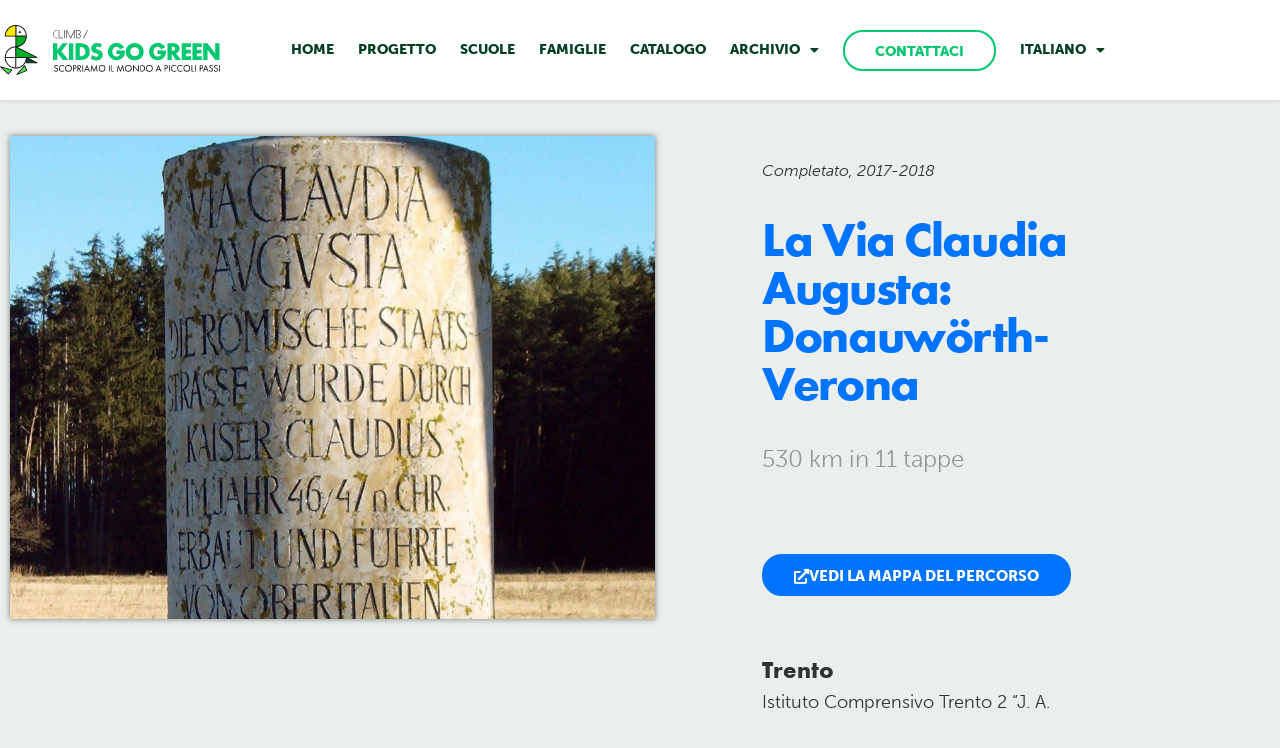

--- FILE ---
content_type: text/html; charset=UTF-8
request_url: https://kidsgogreen.eu/archivio/la-via-claudia-augusta-donauworth-verona/
body_size: 14591
content:
<!doctype html>
<html lang="it-IT">
<head>
	<meta charset="UTF-8">
	<meta name="viewport" content="width=device-width, initial-scale=1">
	<link rel="profile" href="https://gmpg.org/xfn/11">
	<title>La Via Claudia Augusta: Donauwörth- Verona &#8211; Climb &#8211; Kids Go Green</title>
<meta name='robots' content='max-image-preview:large' />
<link rel="alternate" hreflang="it" href="https://kidsgogreen.eu/archivio/la-via-claudia-augusta-donauworth-verona/" />
<link rel="alternate" hreflang="en" href="https://kidsgogreen.eu/en/routes/the-via-claudia-augusta-donauworth-verona/" />
<link rel="alternate" hreflang="x-default" href="https://kidsgogreen.eu/archivio/la-via-claudia-augusta-donauworth-verona/" />
<link rel='dns-prefetch' href='//kidsgogreen.eu' />
<link rel="alternate" type="application/rss+xml" title="Climb - Kids Go Green &raquo; Feed" href="https://kidsgogreen.eu/feed/" />
<link rel="alternate" type="application/rss+xml" title="Climb - Kids Go Green &raquo; Feed dei commenti" href="https://kidsgogreen.eu/comments/feed/" />
<link rel="alternate" title="oEmbed (JSON)" type="application/json+oembed" href="https://kidsgogreen.eu/wp-json/oembed/1.0/embed?url=https%3A%2F%2Fkidsgogreen.eu%2Farchivio%2Fla-via-claudia-augusta-donauworth-verona%2F" />
<link rel="alternate" title="oEmbed (XML)" type="text/xml+oembed" href="https://kidsgogreen.eu/wp-json/oembed/1.0/embed?url=https%3A%2F%2Fkidsgogreen.eu%2Farchivio%2Fla-via-claudia-augusta-donauworth-verona%2F&#038;format=xml" />
<link rel="stylesheet" type="text/css" href="https://use.typekit.net/ntd2oem.css"><style id='wp-img-auto-sizes-contain-inline-css'>
img:is([sizes=auto i],[sizes^="auto," i]){contain-intrinsic-size:3000px 1500px}
/*# sourceURL=wp-img-auto-sizes-contain-inline-css */
</style>
<style id='wp-emoji-styles-inline-css'>

	img.wp-smiley, img.emoji {
		display: inline !important;
		border: none !important;
		box-shadow: none !important;
		height: 1em !important;
		width: 1em !important;
		margin: 0 0.07em !important;
		vertical-align: -0.1em !important;
		background: none !important;
		padding: 0 !important;
	}
/*# sourceURL=wp-emoji-styles-inline-css */
</style>
<link rel='stylesheet' id='wp-block-library-css' href='https://kidsgogreen.eu/wp-includes/css/dist/block-library/style.min.css?ver=6.9' media='all' />
<style id='global-styles-inline-css'>
:root{--wp--preset--aspect-ratio--square: 1;--wp--preset--aspect-ratio--4-3: 4/3;--wp--preset--aspect-ratio--3-4: 3/4;--wp--preset--aspect-ratio--3-2: 3/2;--wp--preset--aspect-ratio--2-3: 2/3;--wp--preset--aspect-ratio--16-9: 16/9;--wp--preset--aspect-ratio--9-16: 9/16;--wp--preset--color--black: #000000;--wp--preset--color--cyan-bluish-gray: #abb8c3;--wp--preset--color--white: #ffffff;--wp--preset--color--pale-pink: #f78da7;--wp--preset--color--vivid-red: #cf2e2e;--wp--preset--color--luminous-vivid-orange: #ff6900;--wp--preset--color--luminous-vivid-amber: #fcb900;--wp--preset--color--light-green-cyan: #7bdcb5;--wp--preset--color--vivid-green-cyan: #00d084;--wp--preset--color--pale-cyan-blue: #8ed1fc;--wp--preset--color--vivid-cyan-blue: #0693e3;--wp--preset--color--vivid-purple: #9b51e0;--wp--preset--gradient--vivid-cyan-blue-to-vivid-purple: linear-gradient(135deg,rgb(6,147,227) 0%,rgb(155,81,224) 100%);--wp--preset--gradient--light-green-cyan-to-vivid-green-cyan: linear-gradient(135deg,rgb(122,220,180) 0%,rgb(0,208,130) 100%);--wp--preset--gradient--luminous-vivid-amber-to-luminous-vivid-orange: linear-gradient(135deg,rgb(252,185,0) 0%,rgb(255,105,0) 100%);--wp--preset--gradient--luminous-vivid-orange-to-vivid-red: linear-gradient(135deg,rgb(255,105,0) 0%,rgb(207,46,46) 100%);--wp--preset--gradient--very-light-gray-to-cyan-bluish-gray: linear-gradient(135deg,rgb(238,238,238) 0%,rgb(169,184,195) 100%);--wp--preset--gradient--cool-to-warm-spectrum: linear-gradient(135deg,rgb(74,234,220) 0%,rgb(151,120,209) 20%,rgb(207,42,186) 40%,rgb(238,44,130) 60%,rgb(251,105,98) 80%,rgb(254,248,76) 100%);--wp--preset--gradient--blush-light-purple: linear-gradient(135deg,rgb(255,206,236) 0%,rgb(152,150,240) 100%);--wp--preset--gradient--blush-bordeaux: linear-gradient(135deg,rgb(254,205,165) 0%,rgb(254,45,45) 50%,rgb(107,0,62) 100%);--wp--preset--gradient--luminous-dusk: linear-gradient(135deg,rgb(255,203,112) 0%,rgb(199,81,192) 50%,rgb(65,88,208) 100%);--wp--preset--gradient--pale-ocean: linear-gradient(135deg,rgb(255,245,203) 0%,rgb(182,227,212) 50%,rgb(51,167,181) 100%);--wp--preset--gradient--electric-grass: linear-gradient(135deg,rgb(202,248,128) 0%,rgb(113,206,126) 100%);--wp--preset--gradient--midnight: linear-gradient(135deg,rgb(2,3,129) 0%,rgb(40,116,252) 100%);--wp--preset--font-size--small: 13px;--wp--preset--font-size--medium: 20px;--wp--preset--font-size--large: 36px;--wp--preset--font-size--x-large: 42px;--wp--preset--spacing--20: 0.44rem;--wp--preset--spacing--30: 0.67rem;--wp--preset--spacing--40: 1rem;--wp--preset--spacing--50: 1.5rem;--wp--preset--spacing--60: 2.25rem;--wp--preset--spacing--70: 3.38rem;--wp--preset--spacing--80: 5.06rem;--wp--preset--shadow--natural: 6px 6px 9px rgba(0, 0, 0, 0.2);--wp--preset--shadow--deep: 12px 12px 50px rgba(0, 0, 0, 0.4);--wp--preset--shadow--sharp: 6px 6px 0px rgba(0, 0, 0, 0.2);--wp--preset--shadow--outlined: 6px 6px 0px -3px rgb(255, 255, 255), 6px 6px rgb(0, 0, 0);--wp--preset--shadow--crisp: 6px 6px 0px rgb(0, 0, 0);}:root { --wp--style--global--content-size: 800px;--wp--style--global--wide-size: 1200px; }:where(body) { margin: 0; }.wp-site-blocks > .alignleft { float: left; margin-right: 2em; }.wp-site-blocks > .alignright { float: right; margin-left: 2em; }.wp-site-blocks > .aligncenter { justify-content: center; margin-left: auto; margin-right: auto; }:where(.wp-site-blocks) > * { margin-block-start: 24px; margin-block-end: 0; }:where(.wp-site-blocks) > :first-child { margin-block-start: 0; }:where(.wp-site-blocks) > :last-child { margin-block-end: 0; }:root { --wp--style--block-gap: 24px; }:root :where(.is-layout-flow) > :first-child{margin-block-start: 0;}:root :where(.is-layout-flow) > :last-child{margin-block-end: 0;}:root :where(.is-layout-flow) > *{margin-block-start: 24px;margin-block-end: 0;}:root :where(.is-layout-constrained) > :first-child{margin-block-start: 0;}:root :where(.is-layout-constrained) > :last-child{margin-block-end: 0;}:root :where(.is-layout-constrained) > *{margin-block-start: 24px;margin-block-end: 0;}:root :where(.is-layout-flex){gap: 24px;}:root :where(.is-layout-grid){gap: 24px;}.is-layout-flow > .alignleft{float: left;margin-inline-start: 0;margin-inline-end: 2em;}.is-layout-flow > .alignright{float: right;margin-inline-start: 2em;margin-inline-end: 0;}.is-layout-flow > .aligncenter{margin-left: auto !important;margin-right: auto !important;}.is-layout-constrained > .alignleft{float: left;margin-inline-start: 0;margin-inline-end: 2em;}.is-layout-constrained > .alignright{float: right;margin-inline-start: 2em;margin-inline-end: 0;}.is-layout-constrained > .aligncenter{margin-left: auto !important;margin-right: auto !important;}.is-layout-constrained > :where(:not(.alignleft):not(.alignright):not(.alignfull)){max-width: var(--wp--style--global--content-size);margin-left: auto !important;margin-right: auto !important;}.is-layout-constrained > .alignwide{max-width: var(--wp--style--global--wide-size);}body .is-layout-flex{display: flex;}.is-layout-flex{flex-wrap: wrap;align-items: center;}.is-layout-flex > :is(*, div){margin: 0;}body .is-layout-grid{display: grid;}.is-layout-grid > :is(*, div){margin: 0;}body{padding-top: 0px;padding-right: 0px;padding-bottom: 0px;padding-left: 0px;}a:where(:not(.wp-element-button)){text-decoration: underline;}:root :where(.wp-element-button, .wp-block-button__link){background-color: #32373c;border-width: 0;color: #fff;font-family: inherit;font-size: inherit;font-style: inherit;font-weight: inherit;letter-spacing: inherit;line-height: inherit;padding-top: calc(0.667em + 2px);padding-right: calc(1.333em + 2px);padding-bottom: calc(0.667em + 2px);padding-left: calc(1.333em + 2px);text-decoration: none;text-transform: inherit;}.has-black-color{color: var(--wp--preset--color--black) !important;}.has-cyan-bluish-gray-color{color: var(--wp--preset--color--cyan-bluish-gray) !important;}.has-white-color{color: var(--wp--preset--color--white) !important;}.has-pale-pink-color{color: var(--wp--preset--color--pale-pink) !important;}.has-vivid-red-color{color: var(--wp--preset--color--vivid-red) !important;}.has-luminous-vivid-orange-color{color: var(--wp--preset--color--luminous-vivid-orange) !important;}.has-luminous-vivid-amber-color{color: var(--wp--preset--color--luminous-vivid-amber) !important;}.has-light-green-cyan-color{color: var(--wp--preset--color--light-green-cyan) !important;}.has-vivid-green-cyan-color{color: var(--wp--preset--color--vivid-green-cyan) !important;}.has-pale-cyan-blue-color{color: var(--wp--preset--color--pale-cyan-blue) !important;}.has-vivid-cyan-blue-color{color: var(--wp--preset--color--vivid-cyan-blue) !important;}.has-vivid-purple-color{color: var(--wp--preset--color--vivid-purple) !important;}.has-black-background-color{background-color: var(--wp--preset--color--black) !important;}.has-cyan-bluish-gray-background-color{background-color: var(--wp--preset--color--cyan-bluish-gray) !important;}.has-white-background-color{background-color: var(--wp--preset--color--white) !important;}.has-pale-pink-background-color{background-color: var(--wp--preset--color--pale-pink) !important;}.has-vivid-red-background-color{background-color: var(--wp--preset--color--vivid-red) !important;}.has-luminous-vivid-orange-background-color{background-color: var(--wp--preset--color--luminous-vivid-orange) !important;}.has-luminous-vivid-amber-background-color{background-color: var(--wp--preset--color--luminous-vivid-amber) !important;}.has-light-green-cyan-background-color{background-color: var(--wp--preset--color--light-green-cyan) !important;}.has-vivid-green-cyan-background-color{background-color: var(--wp--preset--color--vivid-green-cyan) !important;}.has-pale-cyan-blue-background-color{background-color: var(--wp--preset--color--pale-cyan-blue) !important;}.has-vivid-cyan-blue-background-color{background-color: var(--wp--preset--color--vivid-cyan-blue) !important;}.has-vivid-purple-background-color{background-color: var(--wp--preset--color--vivid-purple) !important;}.has-black-border-color{border-color: var(--wp--preset--color--black) !important;}.has-cyan-bluish-gray-border-color{border-color: var(--wp--preset--color--cyan-bluish-gray) !important;}.has-white-border-color{border-color: var(--wp--preset--color--white) !important;}.has-pale-pink-border-color{border-color: var(--wp--preset--color--pale-pink) !important;}.has-vivid-red-border-color{border-color: var(--wp--preset--color--vivid-red) !important;}.has-luminous-vivid-orange-border-color{border-color: var(--wp--preset--color--luminous-vivid-orange) !important;}.has-luminous-vivid-amber-border-color{border-color: var(--wp--preset--color--luminous-vivid-amber) !important;}.has-light-green-cyan-border-color{border-color: var(--wp--preset--color--light-green-cyan) !important;}.has-vivid-green-cyan-border-color{border-color: var(--wp--preset--color--vivid-green-cyan) !important;}.has-pale-cyan-blue-border-color{border-color: var(--wp--preset--color--pale-cyan-blue) !important;}.has-vivid-cyan-blue-border-color{border-color: var(--wp--preset--color--vivid-cyan-blue) !important;}.has-vivid-purple-border-color{border-color: var(--wp--preset--color--vivid-purple) !important;}.has-vivid-cyan-blue-to-vivid-purple-gradient-background{background: var(--wp--preset--gradient--vivid-cyan-blue-to-vivid-purple) !important;}.has-light-green-cyan-to-vivid-green-cyan-gradient-background{background: var(--wp--preset--gradient--light-green-cyan-to-vivid-green-cyan) !important;}.has-luminous-vivid-amber-to-luminous-vivid-orange-gradient-background{background: var(--wp--preset--gradient--luminous-vivid-amber-to-luminous-vivid-orange) !important;}.has-luminous-vivid-orange-to-vivid-red-gradient-background{background: var(--wp--preset--gradient--luminous-vivid-orange-to-vivid-red) !important;}.has-very-light-gray-to-cyan-bluish-gray-gradient-background{background: var(--wp--preset--gradient--very-light-gray-to-cyan-bluish-gray) !important;}.has-cool-to-warm-spectrum-gradient-background{background: var(--wp--preset--gradient--cool-to-warm-spectrum) !important;}.has-blush-light-purple-gradient-background{background: var(--wp--preset--gradient--blush-light-purple) !important;}.has-blush-bordeaux-gradient-background{background: var(--wp--preset--gradient--blush-bordeaux) !important;}.has-luminous-dusk-gradient-background{background: var(--wp--preset--gradient--luminous-dusk) !important;}.has-pale-ocean-gradient-background{background: var(--wp--preset--gradient--pale-ocean) !important;}.has-electric-grass-gradient-background{background: var(--wp--preset--gradient--electric-grass) !important;}.has-midnight-gradient-background{background: var(--wp--preset--gradient--midnight) !important;}.has-small-font-size{font-size: var(--wp--preset--font-size--small) !important;}.has-medium-font-size{font-size: var(--wp--preset--font-size--medium) !important;}.has-large-font-size{font-size: var(--wp--preset--font-size--large) !important;}.has-x-large-font-size{font-size: var(--wp--preset--font-size--x-large) !important;}
:root :where(.wp-block-pullquote){font-size: 1.5em;line-height: 1.6;}
/*# sourceURL=global-styles-inline-css */
</style>
<link rel='stylesheet' id='ae-pro-css-css' href='https://kidsgogreen.eu/wp-content/plugins/anywhere-elementor-pro/includes/assets/css/ae-pro.min.css?ver=2.29.3' media='all' />
<link rel='stylesheet' id='wpml-legacy-horizontal-list-0-css' href='https://kidsgogreen.eu/wp-content/plugins/sitepress-multilingual-cms/templates/language-switchers/legacy-list-horizontal/style.min.css?ver=1' media='all' />
<link rel='stylesheet' id='wpml-menu-item-0-css' href='https://kidsgogreen.eu/wp-content/plugins/sitepress-multilingual-cms/templates/language-switchers/menu-item/style.min.css?ver=1' media='all' />
<link rel='stylesheet' id='hello-elementor-css' href='https://kidsgogreen.eu/wp-content/themes/hello-elementor/assets/css/reset.css?ver=3.4.5' media='all' />
<link rel='stylesheet' id='hello-elementor-theme-style-css' href='https://kidsgogreen.eu/wp-content/themes/hello-elementor/assets/css/theme.css?ver=3.4.5' media='all' />
<link rel='stylesheet' id='hello-elementor-header-footer-css' href='https://kidsgogreen.eu/wp-content/themes/hello-elementor/assets/css/header-footer.css?ver=3.4.5' media='all' />
<link rel='stylesheet' id='e-animation-grow-css' href='https://kidsgogreen.eu/wp-content/plugins/elementor/assets/lib/animations/styles/e-animation-grow.min.css?ver=3.34.1' media='all' />
<link rel='stylesheet' id='elementor-frontend-css' href='https://kidsgogreen.eu/wp-content/plugins/elementor/assets/css/frontend.min.css?ver=3.34.1' media='all' />
<link rel='stylesheet' id='widget-image-css' href='https://kidsgogreen.eu/wp-content/plugins/elementor/assets/css/widget-image.min.css?ver=3.34.1' media='all' />
<link rel='stylesheet' id='widget-nav-menu-css' href='https://kidsgogreen.eu/wp-content/plugins/elementor-pro/assets/css/widget-nav-menu.min.css?ver=3.34.0' media='all' />
<link rel='stylesheet' id='e-sticky-css' href='https://kidsgogreen.eu/wp-content/plugins/elementor-pro/assets/css/modules/sticky.min.css?ver=3.34.0' media='all' />
<link rel='stylesheet' id='widget-icon-list-css' href='https://kidsgogreen.eu/wp-content/plugins/elementor/assets/css/widget-icon-list.min.css?ver=3.34.1' media='all' />
<link rel='stylesheet' id='widget-heading-css' href='https://kidsgogreen.eu/wp-content/plugins/elementor/assets/css/widget-heading.min.css?ver=3.34.1' media='all' />
<link rel='stylesheet' id='widget-spacer-css' href='https://kidsgogreen.eu/wp-content/plugins/elementor/assets/css/widget-spacer.min.css?ver=3.34.1' media='all' />
<link rel='stylesheet' id='widget-post-navigation-css' href='https://kidsgogreen.eu/wp-content/plugins/elementor-pro/assets/css/widget-post-navigation.min.css?ver=3.34.0' media='all' />
<link rel='stylesheet' id='elementor-icons-css' href='https://kidsgogreen.eu/wp-content/plugins/elementor/assets/lib/eicons/css/elementor-icons.min.css?ver=5.45.0' media='all' />
<link rel='stylesheet' id='elementor-post-2031-css' href='https://kidsgogreen.eu/wp-content/uploads/elementor/css/post-2031.css?ver=1767991700' media='all' />
<link rel='stylesheet' id='font-awesome-5-all-css' href='https://kidsgogreen.eu/wp-content/plugins/elementor/assets/lib/font-awesome/css/all.min.css?ver=3.34.1' media='all' />
<link rel='stylesheet' id='font-awesome-4-shim-css' href='https://kidsgogreen.eu/wp-content/plugins/elementor/assets/lib/font-awesome/css/v4-shims.min.css?ver=3.34.1' media='all' />
<link rel='stylesheet' id='elementor-post-29-css' href='https://kidsgogreen.eu/wp-content/uploads/elementor/css/post-29.css?ver=1767991701' media='all' />
<link rel='stylesheet' id='elementor-post-235-css' href='https://kidsgogreen.eu/wp-content/uploads/elementor/css/post-235.css?ver=1767991709' media='all' />
<link rel='stylesheet' id='elementor-post-541-css' href='https://kidsgogreen.eu/wp-content/uploads/elementor/css/post-541.css?ver=1767991787' media='all' />
<link rel='stylesheet' id='vegas-css-css' href='https://kidsgogreen.eu/wp-content/plugins/anywhere-elementor-pro/includes/assets/lib/vegas/vegas.min.css?ver=2.4.0' media='all' />
<link rel='stylesheet' id='elementor-icons-shared-0-css' href='https://kidsgogreen.eu/wp-content/plugins/elementor/assets/lib/font-awesome/css/fontawesome.min.css?ver=5.15.3' media='all' />
<link rel='stylesheet' id='elementor-icons-fa-solid-css' href='https://kidsgogreen.eu/wp-content/plugins/elementor/assets/lib/font-awesome/css/solid.min.css?ver=5.15.3' media='all' />
<script src="https://kidsgogreen.eu/wp-includes/js/jquery/jquery.min.js?ver=3.7.1" id="jquery-core-js"></script>
<script src="https://kidsgogreen.eu/wp-includes/js/jquery/jquery-migrate.min.js?ver=3.4.1" id="jquery-migrate-js"></script>
<script src="https://kidsgogreen.eu/wp-content/plugins/elementor/assets/lib/font-awesome/js/v4-shims.min.js?ver=3.34.1" id="font-awesome-4-shim-js"></script>
<link rel="https://api.w.org/" href="https://kidsgogreen.eu/wp-json/" /><link rel="alternate" title="JSON" type="application/json" href="https://kidsgogreen.eu/wp-json/wp/v2/posts/679" /><link rel="EditURI" type="application/rsd+xml" title="RSD" href="https://kidsgogreen.eu/xmlrpc.php?rsd" />
<meta name="generator" content="WordPress 6.9" />
<link rel="canonical" href="https://kidsgogreen.eu/archivio/la-via-claudia-augusta-donauworth-verona/" />
<link rel='shortlink' href='https://kidsgogreen.eu/?p=679' />
<meta name="generator" content="WPML ver:4.8.6 stt:1,27;" />

			<!-- Global site tag (gtag.js) - Google Analytics -->
			<script async src="https://www.googletagmanager.com/gtag/js?id=UA-158329174-2"></script>
			<script>
				window.dataLayer = window.dataLayer || [];
				function gtag(){dataLayer.push(arguments);}
				gtag('js', new Date());
				gtag( 'config', 'UA-158329174-2' );
			</script>

			<meta name="generator" content="Elementor 3.34.1; features: additional_custom_breakpoints; settings: css_print_method-external, google_font-enabled, font_display-auto">
			<style>
				.e-con.e-parent:nth-of-type(n+4):not(.e-lazyloaded):not(.e-no-lazyload),
				.e-con.e-parent:nth-of-type(n+4):not(.e-lazyloaded):not(.e-no-lazyload) * {
					background-image: none !important;
				}
				@media screen and (max-height: 1024px) {
					.e-con.e-parent:nth-of-type(n+3):not(.e-lazyloaded):not(.e-no-lazyload),
					.e-con.e-parent:nth-of-type(n+3):not(.e-lazyloaded):not(.e-no-lazyload) * {
						background-image: none !important;
					}
				}
				@media screen and (max-height: 640px) {
					.e-con.e-parent:nth-of-type(n+2):not(.e-lazyloaded):not(.e-no-lazyload),
					.e-con.e-parent:nth-of-type(n+2):not(.e-lazyloaded):not(.e-no-lazyload) * {
						background-image: none !important;
					}
				}
			</style>
			<link rel="icon" href="https://kidsgogreen.eu/wp-content/uploads/2019/05/cropped-climb-kidsgogreen-icon_1-32x32.png" sizes="32x32" />
<link rel="icon" href="https://kidsgogreen.eu/wp-content/uploads/2019/05/cropped-climb-kidsgogreen-icon_1-192x192.png" sizes="192x192" />
<link rel="apple-touch-icon" href="https://kidsgogreen.eu/wp-content/uploads/2019/05/cropped-climb-kidsgogreen-icon_1-180x180.png" />
<meta name="msapplication-TileImage" content="https://kidsgogreen.eu/wp-content/uploads/2019/05/cropped-climb-kidsgogreen-icon_1-270x270.png" />
		<style id="wp-custom-css">
			body {
	font-size:1.125rem;
}
h1,h2,h3,h4,h5,h6{
	letter-spacing:-0.03em;
}
h1 {
	font-size:70px;
}
h2 {
	font-size:48px;
}
h3 {
	font-size:36px;
}
h4 {
	font-size:28px;
}
h5 {
	font-size:22px;
}
h6 {
	font-size:18px;
}
strong{
	font-weight:700;
}

p a, .elementor-text-editor a {
	color:#00AD5A;
	text-decoration:underline !important;
}
a:hover, .elementor-text-editor a:hover {
	color:#00AD5A;
	text-decoration:none !important;
}
.page-header .entry-title {
	display:none;
}
.sans-margin p {
	margin:0px;
}
/* percorsi grid */
.percorsi-grid .elementor-post__excerpt a {
    color:#0074ff;
}
.ae-post-list-item .ae-post-overlay{
    display:block;
    opacity: 0.2;
	z-index:1;
}
.ae-article-inner {
	transition: box-shadow 0.5s;
}
.ae-article-inner:hover{
	box-shadow: 0px 0px 20px 0px rgba(0,0,0,0.4) !important;
	transition: box-shadow 0.5s;
}
.ae-post-list-item .ae-post-overlay:hover{
    opacity: 0.5;
}
.per-excerpt .ae-element-custom-field, .per-excerpt {
	font-style: normal !important;
	font-family:'museo-sans', sans-serif !important;
	font-size:14px;
}
.ae-element-post-title:hover{
	text-decoration:underline;
}
/*.ae-post-list-item .elementor-widget-button{
	position: absolute !important;
	bottom: 0px !important;
}
.end-excerpt {
	margin-bottom: 45px;
}*/
.linklabel .ae-element-custom-field-icon i {
	color: #0074ff;
}
.percorso-table-cell {
    padding:10px 0px;
    border-bottom:1px solid #CFD3D1;
}
.percorso-table-label {
    font-weight:bold;
}
.linklabel a:hover{
	text-decoration:underline !important;
}

/* RIBBON */
.ribbon {
  width: 150px;
  height: 150px;
  overflow: hidden;
  position: absolute;
	pointer-events: none;
}
.ribbon::before,
.ribbon::after {
  position: absolute;
  z-index: -1;
  content: '';
  display: block;
  border: 5px solid #00AD5A;
}
.ribbon span {
  position: absolute;
  display: block;
  width: 225px;
  padding: 15px 0px 15px 10px;
  background-color: #00C86E;
  box-shadow: 0 5px 10px rgba(0,0,0,.1);
  color: #fff;
  font: 700 16px/1 'museo-sans', sans-serif;
  text-shadow: 0 1px 1px rgba(0,0,0,.2);
  text-transform: uppercase;
  text-align: center;
}
.ribbon-grid span {
	font-size:13px;
	padding: 10px 0px 10px 10px;
	box-shadow: 40px 2px 5px -2px rgba(0,0,0,0.5);
}
.ribbon-top-right::before {
  top: 0;
  left: 0;
}
.ribbon-top-right::after {
  bottom: 0;
  right: 0;
}
.ribbon-grid::before {
  left: 16px !important;
}
.ribbon-grid::after {
  bottom: 16px !important;
}
/* RIBBON top right*/
.ribbon-top-right {
  top: -10px;
  right: -10px;
}
.ribbon-top-right::before,
.ribbon-top-right::after {
  border-top-color: transparent;
  border-right-color: transparent;
}
.ribbon-top-right::before {
  top: 0;
  left: 0;
}
.ribbon-top-right::after {
  bottom: 0;
  right: 0;
}
.ribbon-top-right span {
  left: -26px;
  top: 31px;
  transform: rotate(45deg);
}

@media (max-width: 1024px) {
	/* TABLET */
	body {
		font-size:1rem;
	}
	h1 {
	font-size:60px;
	}
	h2 {
		font-size:36px;
	}
	h3 {
		font-size:30px;
	}
	h4 {
		font-size:24px;
	}
	h5 {
		font-size:20px;
	}
	h6 {
		font-size:16px;
	}
}
@media (max-width: 767px) {
	/* MOBILE */
	body {
		font-size: 0.875rem;
	}
	h1 {
	font-size:40px;
	}
	h2 {
		font-size:32px;
	}
	h3 {
		font-size:28px;
	}
}
.sans-margin p {
	margin:0;
}
.margin-bottom-10 {
	margin-bottom:10px !important;
}
/* CONTACT BUTTON */
@media (min-width: 1025px) {
    /*.contact-button {
        padding: 0 20px !important;
    }*/
	
}
@media (max-width: 1024px) and (min-width:720px) {
	/*.elementor-location-header li {
		width:150px !important;
	}*/
}
.contact-button a:after {
    display:none;
}
.contact-button a {
	padding:10px 30px 7px!important;
	background-color: #FFFFFF;
	border:2px solid #00C86E;
	border-radius:30px;
}
.contact-button a {
	color:#00C86E !important;
	display:block;
}
.contact-button a:hover {
		color:white !important;
    background-color: #00C86E !important;
}
/* END CONTACT BUTTON */

/* CUSTOM ARROWS FOR SLIDER */
.custom-gallery1 .slick-arrow {
	background-color:white !important;
	width:70px !important;
	height:70px !important;
	border-radius:35px;
	-webkit-box-shadow: 0px 1px 6px 0px rgba(0,0,0,0.1);
-moz-box-shadow: 0px 1px 6px 0px rgba(0,0,0,0.1);
box-shadow: 0px 1px 6px 0px rgba(0,0,0,0.1);
}
.custom-gallery1 .slick-next:before {
	background-image:url(/wp-content/uploads/2019/05/icon-arrow-right.svg);
}
.custom-gallery1 .slick-prev:before {
	background-image:url(/wp-content/uploads/2019/05/icon-arrow-left.svg);
}
.custom-gallery1 .slick-next {
	margin-right:-55px;
}
.custom-gallery1 .slick-prev {
	margin-left:-55px;
}
.slick-arrow:before{
	padding:0 15px !important;
	color:transparent !important;
	background-repeat:no-repeat;
	background-position:center center;
}
.custom-gallery1 figcaption {
    margin-top: -90px;
    margin-bottom:40px;
}

@media (max-width:767px) {
	.custom-gallery1 .slick-arrow {
	width:40px !important;
		height:40px !important;
		margin-top:-65px !important;
	}
	.custom-gallery1 .slick-arrow:before {
		background-size: 70% !important;
	}
	.custom-gallery1 .slick-next {
	margin-right:-30px;
}
	.custom-gallery1 .slick-prev {
	margin-left:-30px;
}
	.custom-gallery1 .slick-arrow:before{
		padding:0 0px !important;
	}
	.custom-gallery1 figcaption {
     padding:0 20px;
  }
}
/* media slider buttons */
.custom-buttons .elementor-swiper-button{
    background: white;
    border-radius: 50px;
    box-shadow: 0px 0px 6px rgba(0,0,0,0.2);
}
.custom-buttons .elementor-swiper-button-next{
    padding:10px 9px 10px 11px;
    margin-right: -25px !important;
}
.custom-buttons .elementor-swiper-button-prev{
    padding:10px 11px 10px 9px;
    margin-left: -25px !important;
}
@media (min-width:1024px){
.custom-buttons .elementor-swiper-button-next{
    margin-right: -35px !important;
}
.custom-buttons .elementor-swiper-button-prev{
    margin-left: -35px !important;
}
}		</style>
		</head>
<body class="wp-singular post-template-default single single-post postid-679 single-format-standard wp-custom-logo wp-embed-responsive wp-theme-hello-elementor hello-elementor-default elementor-default elementor-kit-2031 elementor-page-541">


<a class="skip-link screen-reader-text" href="#content">Vai al contenuto</a>

		<header data-elementor-type="header" data-elementor-id="29" class="elementor elementor-29 elementor-location-header" data-elementor-post-type="elementor_library">
					<section class="has_ae_slider elementor-section elementor-top-section elementor-element elementor-element-684f3eff elementor-section-content-middle elementor-section-height-min-height elementor-section-stretched elementor-section-boxed elementor-section-height-default elementor-section-items-middle ae-bg-gallery-type-default" data-id="684f3eff" data-element_type="section" data-settings="{&quot;background_background&quot;:&quot;classic&quot;,&quot;sticky&quot;:&quot;top&quot;,&quot;sticky_effects_offset&quot;:100,&quot;animation&quot;:&quot;none&quot;,&quot;stretch_section&quot;:&quot;section-stretched&quot;,&quot;sticky_on&quot;:[&quot;desktop&quot;,&quot;tablet&quot;,&quot;mobile&quot;],&quot;sticky_offset&quot;:0,&quot;sticky_anchor_link_offset&quot;:0}">
						<div class="elementor-container elementor-column-gap-no">
					<div class="has_ae_slider elementor-column elementor-col-50 elementor-top-column elementor-element elementor-element-3f261938 ae-bg-gallery-type-default" data-id="3f261938" data-element_type="column">
			<div class="elementor-widget-wrap elementor-element-populated">
						<div class="elementor-element elementor-element-5239a363 elementor-widget elementor-widget-theme-site-logo elementor-widget-image" data-id="5239a363" data-element_type="widget" data-widget_type="theme-site-logo.default">
				<div class="elementor-widget-container">
											<a href="https://kidsgogreen.eu">
			<img src="https://kidsgogreen.eu/wp-content/uploads/2019/05/climb-kidsgogreen-logo.svg" class="elementor-animation-grow attachment-full size-full wp-image-32" alt="" />				</a>
											</div>
				</div>
					</div>
		</div>
				<div class="has_ae_slider elementor-column elementor-col-50 elementor-top-column elementor-element elementor-element-6871f519 ae-bg-gallery-type-default" data-id="6871f519" data-element_type="column">
			<div class="elementor-widget-wrap elementor-element-populated">
						<div class="elementor-element elementor-element-2ca81807 elementor-nav-menu__align-start elementor-nav-menu--stretch elementor-nav-menu--dropdown-tablet elementor-nav-menu__text-align-aside elementor-nav-menu--toggle elementor-nav-menu--burger elementor-widget elementor-widget-nav-menu" data-id="2ca81807" data-element_type="widget" data-settings="{&quot;full_width&quot;:&quot;stretch&quot;,&quot;layout&quot;:&quot;horizontal&quot;,&quot;submenu_icon&quot;:{&quot;value&quot;:&quot;&lt;i class=\&quot;fas fa-caret-down\&quot; aria-hidden=\&quot;true\&quot;&gt;&lt;\/i&gt;&quot;,&quot;library&quot;:&quot;fa-solid&quot;},&quot;toggle&quot;:&quot;burger&quot;}" data-widget_type="nav-menu.default">
				<div class="elementor-widget-container">
								<nav aria-label="Menu" class="elementor-nav-menu--main elementor-nav-menu__container elementor-nav-menu--layout-horizontal e--pointer-underline e--animation-fade">
				<ul id="menu-1-2ca81807" class="elementor-nav-menu"><li class="menu-item menu-item-type-post_type menu-item-object-page menu-item-home menu-item-455"><a href="https://kidsgogreen.eu/" class="elementor-item">Home</a></li>
<li class="menu-item menu-item-type-post_type menu-item-object-page menu-item-26"><a href="https://kidsgogreen.eu/progetto/" class="elementor-item">Progetto</a></li>
<li class="menu-item menu-item-type-post_type menu-item-object-page menu-item-27"><a href="https://kidsgogreen.eu/scuole/" class="elementor-item">Scuole</a></li>
<li class="menu-item menu-item-type-post_type menu-item-object-page menu-item-23"><a href="https://kidsgogreen.eu/famiglie/" class="elementor-item">Famiglie</a></li>
<li class="menu-item menu-item-type-post_type menu-item-object-page menu-item-5046"><a href="https://kidsgogreen.eu/percorsi-in-evidenza/" class="elementor-item">Catalogo</a></li>
<li class="menu-item menu-item-type-post_type menu-item-object-page menu-item-has-children menu-item-399"><a href="https://kidsgogreen.eu/?page_id=17" class="elementor-item">Archivio</a>
<ul class="sub-menu elementor-nav-menu--dropdown">
	<li class="menu-item menu-item-type-post_type menu-item-object-page menu-item-has-children menu-item-5659"><a href="https://kidsgogreen.eu/archivio-percorsi/territorio/" class="elementor-sub-item">Territorio</a>
	<ul class="sub-menu elementor-nav-menu--dropdown">
		<li class="menu-item menu-item-type-post_type menu-item-object-page menu-item-5743"><a href="https://kidsgogreen.eu/archivio-percorsi/territorio/trentino/" class="elementor-sub-item">Trentino</a></li>
		<li class="menu-item menu-item-type-post_type menu-item-object-page menu-item-5660"><a href="https://kidsgogreen.eu/archivio-percorsi/territorio/lecco/" class="elementor-sub-item">Lecco</a></li>
		<li class="menu-item menu-item-type-post_type menu-item-object-page menu-item-5779"><a href="https://kidsgogreen.eu/archivio-percorsi/territorio/ferrara/" class="elementor-sub-item">Ferrara</a></li>
		<li class="menu-item menu-item-type-post_type menu-item-object-page menu-item-6364"><a href="https://kidsgogreen.eu/archivio-percorsi/territorio/matera/" class="elementor-sub-item">Matera</a></li>
		<li class="menu-item menu-item-type-post_type menu-item-object-page menu-item-6471"><a href="https://kidsgogreen.eu/bassano-del-grappa/" class="elementor-sub-item">Bassano del Grappa</a></li>
		<li class="menu-item menu-item-type-post_type menu-item-object-page menu-item-6093"><a href="https://kidsgogreen.eu/archivio-percorsi/territorio/gorgonzola/" class="elementor-sub-item">Gorgonzola</a></li>
		<li class="menu-item menu-item-type-post_type menu-item-object-page menu-item-6035"><a href="https://kidsgogreen.eu/archivio-percorsi/territorio/emilia-romagna/" class="elementor-sub-item">Emilia-Romagna</a></li>
		<li class="menu-item menu-item-type-post_type menu-item-object-page menu-item-6067"><a href="https://kidsgogreen.eu/archivio-percorsi/territorio/altri-territori/" class="elementor-sub-item">Altri territori</a></li>
	</ul>
</li>
</ul>
</li>
<li class="contact-button menu-item menu-item-type-post_type menu-item-object-page menu-item-22"><a href="https://kidsgogreen.eu/contattaci/" class="elementor-item">Contattaci</a></li>
<li class="menu-item wpml-ls-slot-2 wpml-ls-item wpml-ls-item-it wpml-ls-current-language wpml-ls-menu-item wpml-ls-first-item menu-item-type-wpml_ls_menu_item menu-item-object-wpml_ls_menu_item menu-item-has-children menu-item-wpml-ls-2-it"><a href="https://kidsgogreen.eu/archivio/la-via-claudia-augusta-donauworth-verona/" role="menuitem" class="elementor-item"><span class="wpml-ls-native" lang="it">Italiano</span></a>
<ul class="sub-menu elementor-nav-menu--dropdown">
	<li class="menu-item wpml-ls-slot-2 wpml-ls-item wpml-ls-item-en wpml-ls-menu-item wpml-ls-last-item menu-item-type-wpml_ls_menu_item menu-item-object-wpml_ls_menu_item menu-item-wpml-ls-2-en"><a href="https://kidsgogreen.eu/en/routes/the-via-claudia-augusta-donauworth-verona/" title="Passa a English" aria-label="Passa a English" role="menuitem" class="elementor-sub-item"><span class="wpml-ls-native" lang="en">English</span></a></li>
</ul>
</li>
</ul>			</nav>
					<div class="elementor-menu-toggle" role="button" tabindex="0" aria-label="Menu di commutazione" aria-expanded="false">
			<i aria-hidden="true" role="presentation" class="elementor-menu-toggle__icon--open eicon-menu-bar"></i><i aria-hidden="true" role="presentation" class="elementor-menu-toggle__icon--close eicon-close"></i>		</div>
					<nav class="elementor-nav-menu--dropdown elementor-nav-menu__container" aria-hidden="true">
				<ul id="menu-2-2ca81807" class="elementor-nav-menu"><li class="menu-item menu-item-type-post_type menu-item-object-page menu-item-home menu-item-455"><a href="https://kidsgogreen.eu/" class="elementor-item" tabindex="-1">Home</a></li>
<li class="menu-item menu-item-type-post_type menu-item-object-page menu-item-26"><a href="https://kidsgogreen.eu/progetto/" class="elementor-item" tabindex="-1">Progetto</a></li>
<li class="menu-item menu-item-type-post_type menu-item-object-page menu-item-27"><a href="https://kidsgogreen.eu/scuole/" class="elementor-item" tabindex="-1">Scuole</a></li>
<li class="menu-item menu-item-type-post_type menu-item-object-page menu-item-23"><a href="https://kidsgogreen.eu/famiglie/" class="elementor-item" tabindex="-1">Famiglie</a></li>
<li class="menu-item menu-item-type-post_type menu-item-object-page menu-item-5046"><a href="https://kidsgogreen.eu/percorsi-in-evidenza/" class="elementor-item" tabindex="-1">Catalogo</a></li>
<li class="menu-item menu-item-type-post_type menu-item-object-page menu-item-has-children menu-item-399"><a href="https://kidsgogreen.eu/?page_id=17" class="elementor-item" tabindex="-1">Archivio</a>
<ul class="sub-menu elementor-nav-menu--dropdown">
	<li class="menu-item menu-item-type-post_type menu-item-object-page menu-item-has-children menu-item-5659"><a href="https://kidsgogreen.eu/archivio-percorsi/territorio/" class="elementor-sub-item" tabindex="-1">Territorio</a>
	<ul class="sub-menu elementor-nav-menu--dropdown">
		<li class="menu-item menu-item-type-post_type menu-item-object-page menu-item-5743"><a href="https://kidsgogreen.eu/archivio-percorsi/territorio/trentino/" class="elementor-sub-item" tabindex="-1">Trentino</a></li>
		<li class="menu-item menu-item-type-post_type menu-item-object-page menu-item-5660"><a href="https://kidsgogreen.eu/archivio-percorsi/territorio/lecco/" class="elementor-sub-item" tabindex="-1">Lecco</a></li>
		<li class="menu-item menu-item-type-post_type menu-item-object-page menu-item-5779"><a href="https://kidsgogreen.eu/archivio-percorsi/territorio/ferrara/" class="elementor-sub-item" tabindex="-1">Ferrara</a></li>
		<li class="menu-item menu-item-type-post_type menu-item-object-page menu-item-6364"><a href="https://kidsgogreen.eu/archivio-percorsi/territorio/matera/" class="elementor-sub-item" tabindex="-1">Matera</a></li>
		<li class="menu-item menu-item-type-post_type menu-item-object-page menu-item-6471"><a href="https://kidsgogreen.eu/bassano-del-grappa/" class="elementor-sub-item" tabindex="-1">Bassano del Grappa</a></li>
		<li class="menu-item menu-item-type-post_type menu-item-object-page menu-item-6093"><a href="https://kidsgogreen.eu/archivio-percorsi/territorio/gorgonzola/" class="elementor-sub-item" tabindex="-1">Gorgonzola</a></li>
		<li class="menu-item menu-item-type-post_type menu-item-object-page menu-item-6035"><a href="https://kidsgogreen.eu/archivio-percorsi/territorio/emilia-romagna/" class="elementor-sub-item" tabindex="-1">Emilia-Romagna</a></li>
		<li class="menu-item menu-item-type-post_type menu-item-object-page menu-item-6067"><a href="https://kidsgogreen.eu/archivio-percorsi/territorio/altri-territori/" class="elementor-sub-item" tabindex="-1">Altri territori</a></li>
	</ul>
</li>
</ul>
</li>
<li class="contact-button menu-item menu-item-type-post_type menu-item-object-page menu-item-22"><a href="https://kidsgogreen.eu/contattaci/" class="elementor-item" tabindex="-1">Contattaci</a></li>
<li class="menu-item wpml-ls-slot-2 wpml-ls-item wpml-ls-item-it wpml-ls-current-language wpml-ls-menu-item wpml-ls-first-item menu-item-type-wpml_ls_menu_item menu-item-object-wpml_ls_menu_item menu-item-has-children menu-item-wpml-ls-2-it"><a href="https://kidsgogreen.eu/archivio/la-via-claudia-augusta-donauworth-verona/" role="menuitem" class="elementor-item" tabindex="-1"><span class="wpml-ls-native" lang="it">Italiano</span></a>
<ul class="sub-menu elementor-nav-menu--dropdown">
	<li class="menu-item wpml-ls-slot-2 wpml-ls-item wpml-ls-item-en wpml-ls-menu-item wpml-ls-last-item menu-item-type-wpml_ls_menu_item menu-item-object-wpml_ls_menu_item menu-item-wpml-ls-2-en"><a href="https://kidsgogreen.eu/en/routes/the-via-claudia-augusta-donauworth-verona/" title="Passa a English" aria-label="Passa a English" role="menuitem" class="elementor-sub-item" tabindex="-1"><span class="wpml-ls-native" lang="en">English</span></a></li>
</ul>
</li>
</ul>			</nav>
						</div>
				</div>
					</div>
		</div>
					</div>
		</section>
				</header>
				<div data-elementor-type="single" data-elementor-id="541" class="elementor elementor-541 elementor-location-single post-679 post type-post status-publish format-standard has-post-thumbnail hentry category-archivio category-catalogo category-territorio category-trentino tag-storia-2 tag-in-europa tag-trentino tag-trento" data-elementor-post-type="elementor_library">
					<section class="has_ae_slider elementor-section elementor-top-section elementor-element elementor-element-b72afa1 elementor-section-boxed elementor-section-height-default elementor-section-height-default ae-bg-gallery-type-default" data-id="b72afa1" data-element_type="section">
						<div class="elementor-container elementor-column-gap-default">
					<div class="has_ae_slider elementor-column elementor-col-33 elementor-top-column elementor-element elementor-element-d297392 ae-bg-gallery-type-default" data-id="d297392" data-element_type="column">
			<div class="elementor-widget-wrap elementor-element-populated">
				<!-- hidden widget 679-99401d1 -->		<div class="elementor-element elementor-element-d92565a elementor-widget elementor-widget-theme-post-featured-image elementor-widget-image" data-id="d92565a" data-element_type="widget" data-widget_type="theme-post-featured-image.default">
				<div class="elementor-widget-container">
															<img fetchpriority="high" width="800" height="600" src="https://kidsgogreen.eu/wp-content/uploads/2019/06/via-claudia-augusta-1024x768.jpg" class="attachment-large size-large wp-image-5199" alt="" srcset="https://kidsgogreen.eu/wp-content/uploads/2019/06/via-claudia-augusta-1024x768.jpg 1024w, https://kidsgogreen.eu/wp-content/uploads/2019/06/via-claudia-augusta-300x225.jpg 300w, https://kidsgogreen.eu/wp-content/uploads/2019/06/via-claudia-augusta-768x576.jpg 768w, https://kidsgogreen.eu/wp-content/uploads/2019/06/via-claudia-augusta.jpg 1369w" sizes="(max-width: 800px) 100vw, 800px" />															</div>
				</div>
					</div>
		</div>
				<div class="has_ae_slider elementor-column elementor-col-33 elementor-top-column elementor-element elementor-element-59b913f ae-bg-gallery-type-default" data-id="59b913f" data-element_type="column">
			<div class="elementor-widget-wrap">
							</div>
		</div>
				<div class="has_ae_slider elementor-column elementor-col-33 elementor-top-column elementor-element elementor-element-b936a64 ae-bg-gallery-type-default" data-id="b936a64" data-element_type="column">
			<div class="elementor-widget-wrap elementor-element-populated">
						<div class="elementor-element elementor-element-4ebcfc6 elementor-widget__width-auto elementor-widget elementor-widget-text-editor" data-id="4ebcfc6" data-element_type="widget" data-widget_type="text-editor.default">
				<div class="elementor-widget-container">
									Completato,&nbsp;								</div>
				</div>
				<div class="elementor-element elementor-element-005705a elementor-widget__width-auto elementor-widget elementor-widget-text-editor" data-id="005705a" data-element_type="widget" data-widget_type="text-editor.default">
				<div class="elementor-widget-container">
									2017-2018								</div>
				</div>
				<div class="elementor-element elementor-element-4af32db elementor-widget elementor-widget-heading" data-id="4af32db" data-element_type="widget" data-widget_type="heading.default">
				<div class="elementor-widget-container">
					<h2 class="elementor-heading-title elementor-size-default">La Via Claudia Augusta: Donauwörth- Verona</h2>				</div>
				</div>
				<div class="elementor-element elementor-element-bc10ed2 elementor-widget__width-auto elementor-widget elementor-widget-text-editor" data-id="bc10ed2" data-element_type="widget" data-widget_type="text-editor.default">
				<div class="elementor-widget-container">
									530 km in&nbsp;								</div>
				</div>
				<div class="elementor-element elementor-element-1e7a02b elementor-widget__width-auto elementor-widget elementor-widget-text-editor" data-id="1e7a02b" data-element_type="widget" data-widget_type="text-editor.default">
				<div class="elementor-widget-container">
									11 tappe								</div>
				</div>
				<div class="elementor-element elementor-element-1c61fec elementor-widget elementor-widget-spacer" data-id="1c61fec" data-element_type="widget" data-widget_type="spacer.default">
				<div class="elementor-widget-container">
							<div class="elementor-spacer">
			<div class="elementor-spacer-inner"></div>
		</div>
						</div>
				</div>
				<div class="elementor-element elementor-element-cc88242 elementor-align-left dc-has-condition dc-condition-empty elementor-widget elementor-widget-button" data-id="cc88242" data-element_type="widget" data-widget_type="button.default">
				<div class="elementor-widget-container">
									<div class="elementor-button-wrapper">
					<a class="elementor-button elementor-button-link elementor-size-sm" href="https://climb.platform.smartcommunitylab.it/v3/api/game/SP__E__Bernardi__Cognola_2023_42669" target="_blank" rel="nofollow">
						<span class="elementor-button-content-wrapper">
						<span class="elementor-button-icon">
				<i aria-hidden="true" class="fas fa-external-link-alt"></i>			</span>
									<span class="elementor-button-text">VEDI LA MAPPA DEL PERCORSO</span>
					</span>
					</a>
				</div>
								</div>
				</div>
					</div>
		</div>
					</div>
		</section>
				<section class="has_ae_slider elementor-section elementor-top-section elementor-element elementor-element-18f2bde elementor-section-boxed elementor-section-height-default elementor-section-height-default ae-bg-gallery-type-default" data-id="18f2bde" data-element_type="section">
						<div class="elementor-container elementor-column-gap-default">
					<div class="has_ae_slider elementor-column elementor-col-33 elementor-top-column elementor-element elementor-element-5dfff3c ae-bg-gallery-type-default" data-id="5dfff3c" data-element_type="column">
			<div class="elementor-widget-wrap elementor-element-populated">
				<!-- hidden widget 679-4892f4e -->			</div>
		</div>
				<div class="has_ae_slider elementor-column elementor-col-33 elementor-top-column elementor-element elementor-element-5746fca elementor-hidden-phone ae-bg-gallery-type-default" data-id="5746fca" data-element_type="column">
			<div class="elementor-widget-wrap">
							</div>
		</div>
				<div class="has_ae_slider elementor-column elementor-col-33 elementor-top-column elementor-element elementor-element-fda420b ae-bg-gallery-type-default" data-id="fda420b" data-element_type="column">
			<div class="elementor-widget-wrap elementor-element-populated">
						<section class="has_ae_slider elementor-section elementor-inner-section elementor-element elementor-element-b8cd32e elementor-section-boxed elementor-section-height-default elementor-section-height-default ae-bg-gallery-type-default" data-id="b8cd32e" data-element_type="section">
						<div class="elementor-container elementor-column-gap-default">
					<div class="has_ae_slider elementor-column elementor-col-100 elementor-inner-column elementor-element elementor-element-28d0e8d ae-bg-gallery-type-default" data-id="28d0e8d" data-element_type="column">
			<div class="elementor-widget-wrap elementor-element-populated">
						<div class="elementor-element elementor-element-b30b2ea elementor-widget elementor-widget-text-editor" data-id="b30b2ea" data-element_type="widget" data-widget_type="text-editor.default">
				<div class="elementor-widget-container">
									Trento								</div>
				</div>
					</div>
		</div>
					</div>
		</section>
				<section class="has_ae_slider elementor-section elementor-inner-section elementor-element elementor-element-c2318b2 elementor-section-boxed elementor-section-height-default elementor-section-height-default ae-bg-gallery-type-default" data-id="c2318b2" data-element_type="section">
						<div class="elementor-container elementor-column-gap-default">
					<div class="has_ae_slider elementor-column elementor-col-100 elementor-inner-column elementor-element elementor-element-4480506 ae-bg-gallery-type-default" data-id="4480506" data-element_type="column">
			<div class="elementor-widget-wrap elementor-element-populated">
							</div>
		</div>
					</div>
		</section>
				<div class="elementor-element elementor-element-10820bd elementor-widget__width-auto elementor-widget elementor-widget-text-editor" data-id="10820bd" data-element_type="widget" data-widget_type="text-editor.default">
				<div class="elementor-widget-container">
									Istituto Comprensivo Trento 2 “J. A. Comenius”,&nbsp;								</div>
				</div>
				<div class="elementor-element elementor-element-838e615 elementor-widget__width-auto elementor-widget elementor-widget-text-editor" data-id="838e615" data-element_type="widget" data-widget_type="text-editor.default">
				<div class="elementor-widget-container">
									Scuola Primaria “E. Bernardi” Cognola,&nbsp;								</div>
				</div>
				<div class="elementor-element elementor-element-d7ca441 elementor-widget__width-auto elementor-widget elementor-widget-text-editor" data-id="d7ca441" data-element_type="widget" data-widget_type="text-editor.default">
				<div class="elementor-widget-container">
									Classi 5A; 5B,&nbsp;								</div>
				</div>
				<div class="elementor-element elementor-element-6f2611e elementor-widget__width-auto elementor-widget elementor-widget-text-editor" data-id="6f2611e" data-element_type="widget" data-widget_type="text-editor.default">
				<div class="elementor-widget-container">
									A.S. 2017-2018.								</div>
				</div>
					</div>
		</div>
					</div>
		</section>
				<section class="has_ae_slider elementor-section elementor-top-section elementor-element elementor-element-3d717cc elementor-section-boxed elementor-section-height-default elementor-section-height-default ae-bg-gallery-type-default" data-id="3d717cc" data-element_type="section">
						<div class="elementor-container elementor-column-gap-default">
					<div class="has_ae_slider elementor-column elementor-col-100 elementor-top-column elementor-element elementor-element-10e15b5 ae-bg-gallery-type-default" data-id="10e15b5" data-element_type="column">
			<div class="elementor-widget-wrap elementor-element-populated">
							</div>
		</div>
					</div>
		</section>
				<section class="has_ae_slider elementor-section elementor-top-section elementor-element elementor-element-a61226c elementor-section-boxed elementor-section-height-default elementor-section-height-default ae-bg-gallery-type-default" data-id="a61226c" data-element_type="section">
						<div class="elementor-container elementor-column-gap-default">
					<div class="has_ae_slider elementor-column elementor-col-100 elementor-top-column elementor-element elementor-element-2eb01d5 ae-bg-gallery-type-default" data-id="2eb01d5" data-element_type="column">
			<div class="elementor-widget-wrap elementor-element-populated">
						<div class="elementor-element elementor-element-2192417 elementor-widget elementor-widget-post-navigation" data-id="2192417" data-element_type="widget" data-widget_type="post-navigation.default">
				<div class="elementor-widget-container">
							<div class="elementor-post-navigation" role="navigation" aria-label="Navigazione dell&#039;articolo">
			<div class="elementor-post-navigation__prev elementor-post-navigation__link">
				<a href="https://kidsgogreen.eu/archivio/alla-scoperta-dellitalia-da-trento-a-sarnano/" rel="prev"><span class="post-navigation__arrow-wrapper post-navigation__arrow-prev"><i aria-hidden="true" class="fas fa-angle-left"></i><span class="elementor-screen-only">Precedente</span></span><span class="elementor-post-navigation__link__prev"><span class="post-navigation__prev--label">Percorso Precedente</span><span class="post-navigation__prev--title">Alla scoperta dell&#8217;Italia, da Trento a Sarnano</span></span></a>			</div>
						<div class="elementor-post-navigation__next elementor-post-navigation__link">
				<a href="https://kidsgogreen.eu/archivio/la-via-claudia-augusta-donauworth-verona-2/" rel="next"><span class="elementor-post-navigation__link__next"><span class="post-navigation__next--label">Percorso Successivo</span><span class="post-navigation__next--title">La Via Claudia Augusta: Donauwörth- Verona</span></span><span class="post-navigation__arrow-wrapper post-navigation__arrow-next"><i aria-hidden="true" class="fas fa-angle-right"></i><span class="elementor-screen-only">Successivo</span></span></a>			</div>
		</div>
						</div>
				</div>
					</div>
		</div>
					</div>
		</section>
				</div>
				<footer data-elementor-type="footer" data-elementor-id="235" class="elementor elementor-235 elementor-location-footer" data-elementor-post-type="elementor_library">
					<section class="has_ae_slider elementor-section elementor-top-section elementor-element elementor-element-1560210 elementor-section-boxed elementor-section-height-default elementor-section-height-default ae-bg-gallery-type-default" data-id="1560210" data-element_type="section" data-settings="{&quot;background_background&quot;:&quot;classic&quot;}">
						<div class="elementor-container elementor-column-gap-default">
					<div class="has_ae_slider elementor-column elementor-col-25 elementor-top-column elementor-element elementor-element-4f91118f ae-bg-gallery-type-default" data-id="4f91118f" data-element_type="column">
			<div class="elementor-widget-wrap elementor-element-populated">
						<div class="elementor-element elementor-element-3af70bce elementor-widget__width-initial elementor-widget elementor-widget-image" data-id="3af70bce" data-element_type="widget" data-widget_type="image.default">
				<div class="elementor-widget-container">
															<img width="1998" height="443" src="https://kidsgogreen.eu/wp-content/uploads/2019/05/Copy-of-logo-kidsgogreen-03-extended-white-1.png" class="attachment-full size-full wp-image-6160" alt="" srcset="https://kidsgogreen.eu/wp-content/uploads/2019/05/Copy-of-logo-kidsgogreen-03-extended-white-1.png 1998w, https://kidsgogreen.eu/wp-content/uploads/2019/05/Copy-of-logo-kidsgogreen-03-extended-white-1-300x67.png 300w, https://kidsgogreen.eu/wp-content/uploads/2019/05/Copy-of-logo-kidsgogreen-03-extended-white-1-1024x227.png 1024w, https://kidsgogreen.eu/wp-content/uploads/2019/05/Copy-of-logo-kidsgogreen-03-extended-white-1-768x170.png 768w, https://kidsgogreen.eu/wp-content/uploads/2019/05/Copy-of-logo-kidsgogreen-03-extended-white-1-1536x341.png 1536w" sizes="(max-width: 1998px) 100vw, 1998px" />															</div>
				</div>
				<section class="has_ae_slider elementor-section elementor-inner-section elementor-element elementor-element-c1e9fce db-column-wrap elementor-section-full_width elementor-section-height-default elementor-section-height-default ae-bg-gallery-type-default" data-id="c1e9fce" data-element_type="section">
						<div class="elementor-container elementor-column-gap-no">
					<div class="has_ae_slider elementor-column elementor-col-50 elementor-inner-column elementor-element elementor-element-e91ed93 logo-award ae-bg-gallery-type-default" data-id="e91ed93" data-element_type="column">
			<div class="elementor-widget-wrap elementor-element-populated">
						<div class="elementor-element elementor-element-bf04bea elementor-widget__width-initial elementor-widget elementor-widget-image" data-id="bf04bea" data-element_type="widget" data-widget_type="image.default">
				<div class="elementor-widget-container">
															<img src="https://kidsgogreen.eu/wp-content/uploads/2019/05/logo-fbk-white.svg" class="attachment-full size-full wp-image-84" alt="" />															</div>
				</div>
					</div>
		</div>
				<div class="has_ae_slider elementor-column elementor-col-50 elementor-inner-column elementor-element elementor-element-bf62623 logo-award ae-bg-gallery-type-default" data-id="bf62623" data-element_type="column">
			<div class="elementor-widget-wrap elementor-element-populated">
						<div class="elementor-element elementor-element-6d50598 elementor-widget__width-initial elementor-absolute elementor-widget-mobile__width-initial elementor-widget elementor-widget-text-editor" data-id="6d50598" data-element_type="widget" data-settings="{&quot;_position&quot;:&quot;absolute&quot;}" data-widget_type="text-editor.default">
				<div class="elementor-widget-container">
									<p style="text-align: left;"><span style="font-family: var( --e-global-typography-text-font-family ), Sans-serif;">Digital Society</span></p><p style="text-align: left;"><a href="https://www.fbk.eu/it/">Fondazione Bruno Kessler</a><br />Via Sommarive, 18<br />I-38123 Povo (TN)</p>								</div>
				</div>
					</div>
		</div>
					</div>
		</section>
					</div>
		</div>
				<div class="has_ae_slider elementor-column elementor-col-25 elementor-top-column elementor-element elementor-element-3e23af77 ae-bg-gallery-type-default" data-id="3e23af77" data-element_type="column">
			<div class="elementor-widget-wrap elementor-element-populated">
						<div class="elementor-element elementor-element-379df692 elementor-align-start elementor-mobile-align-center elementor-widget__width-initial elementor-widget-mobile__width-initial elementor-icon-list--layout-traditional elementor-list-item-link-full_width elementor-widget elementor-widget-icon-list" data-id="379df692" data-element_type="widget" data-widget_type="icon-list.default">
				<div class="elementor-widget-container">
							<ul class="elementor-icon-list-items">
							<li class="elementor-icon-list-item">
											<a href="/progetto/">

											<span class="elementor-icon-list-text">Progetto</span>
											</a>
									</li>
								<li class="elementor-icon-list-item">
											<a href="/testimonianze/">

											<span class="elementor-icon-list-text">Dicono di noi</span>
											</a>
									</li>
								<li class="elementor-icon-list-item">
											<a href="/percorsi/">

											<span class="elementor-icon-list-text">Percorsi</span>
											</a>
									</li>
						</ul>
						</div>
				</div>
					</div>
		</div>
				<div class="has_ae_slider elementor-column elementor-col-25 elementor-top-column elementor-element elementor-element-74a4778 ae-bg-gallery-type-default" data-id="74a4778" data-element_type="column">
			<div class="elementor-widget-wrap elementor-element-populated">
						<div class="elementor-element elementor-element-8b2f89a elementor-align-start elementor-mobile-align-center elementor-icon-list--layout-traditional elementor-list-item-link-full_width elementor-widget elementor-widget-icon-list" data-id="8b2f89a" data-element_type="widget" data-widget_type="icon-list.default">
				<div class="elementor-widget-container">
							<ul class="elementor-icon-list-items">
							<li class="elementor-icon-list-item">
											<a href="/scuole/">

											<span class="elementor-icon-list-text">Per le scuole</span>
											</a>
									</li>
								<li class="elementor-icon-list-item">
											<a href="/famiglie/">

											<span class="elementor-icon-list-text">Per le famiglie</span>
											</a>
									</li>
								<li class="elementor-icon-list-item">
											<a href="https://climb.platform.smartcommunitylab.it/v3/backend/game/index.html#/" target="_blank" rel="nofollow">

											<span class="elementor-icon-list-text">Accesso area insegnanti</span>
											</a>
									</li>
								<li class="elementor-icon-list-item">
											<a href="https://climb.platform.smartcommunitylab.it/v3/game-dashboard/index.html#/" target="_blank" rel="nofollow">

											<span class="elementor-icon-list-text">Accesso gestione giochi</span>
											</a>
									</li>
						</ul>
						</div>
				</div>
					</div>
		</div>
				<div class="has_ae_slider elementor-column elementor-col-25 elementor-top-column elementor-element elementor-element-41ed844 ae-bg-gallery-type-default" data-id="41ed844" data-element_type="column">
			<div class="elementor-widget-wrap elementor-element-populated">
						<div class="elementor-element elementor-element-9da9c84 elementor-align-start elementor-mobile-align-center elementor-icon-list--layout-traditional elementor-list-item-link-full_width elementor-widget elementor-widget-icon-list" data-id="9da9c84" data-element_type="widget" data-widget_type="icon-list.default">
				<div class="elementor-widget-container">
							<ul class="elementor-icon-list-items">
							<li class="elementor-icon-list-item">
											<a href="/contattaci/">

											<span class="elementor-icon-list-text">Contatti</span>
											</a>
									</li>
								<li class="elementor-icon-list-item">
											<a href="/privacy-policy">

											<span class="elementor-icon-list-text">Privacy Policy</span>
											</a>
									</li>
								<li class="elementor-icon-list-item">
											<a href="https://kidsgogreen.eu/informativa-privacy-progetto-kids-go-green/">

											<span class="elementor-icon-list-text">Privacy Policy Progetto</span>
											</a>
									</li>
								<li class="elementor-icon-list-item">
											<a href="https://www.smartcommunitylab.it/climb/" target="_blank">

											<span class="elementor-icon-list-text">Climb project</span>
											</a>
									</li>
						</ul>
						</div>
				</div>
					</div>
		</div>
					</div>
		</section>
				<section class="has_ae_slider elementor-section elementor-top-section elementor-element elementor-element-71a6431b elementor-section-height-min-height elementor-section-content-middle elementor-section-boxed elementor-section-height-default elementor-section-items-middle ae-bg-gallery-type-default" data-id="71a6431b" data-element_type="section" data-settings="{&quot;background_background&quot;:&quot;classic&quot;}">
						<div class="elementor-container elementor-column-gap-default">
					<div class="has_ae_slider elementor-column elementor-col-50 elementor-top-column elementor-element elementor-element-3fc6fc1e ae-bg-gallery-type-default" data-id="3fc6fc1e" data-element_type="column">
			<div class="elementor-widget-wrap elementor-element-populated">
						<div class="elementor-element elementor-element-44bfa6d2 elementor-widget__width-auto elementor-widget-tablet__width-initial elementor-widget-mobile__width-initial elementor-widget elementor-widget-text-editor" data-id="44bfa6d2" data-element_type="widget" data-widget_type="text-editor.default">
				<div class="elementor-widget-container">
									<p>Project by FBK ©</p>								</div>
				</div>
				<div class="elementor-element elementor-element-1bd2df5f elementor-widget__width-initial elementor-widget elementor-widget-text-editor" data-id="1bd2df5f" data-element_type="widget" data-widget_type="text-editor.default">
				<div class="elementor-widget-container">
									2026								</div>
				</div>
					</div>
		</div>
				<div class="has_ae_slider elementor-column elementor-col-50 elementor-top-column elementor-element elementor-element-4b34e4bd ae-bg-gallery-type-default" data-id="4b34e4bd" data-element_type="column">
			<div class="elementor-widget-wrap">
							</div>
		</div>
					</div>
		</section>
				</footer>
		
<script type="speculationrules">
{"prefetch":[{"source":"document","where":{"and":[{"href_matches":"/*"},{"not":{"href_matches":["/wp-*.php","/wp-admin/*","/wp-content/uploads/*","/wp-content/*","/wp-content/plugins/*","/wp-content/themes/hello-elementor/*","/*\\?(.+)"]}},{"not":{"selector_matches":"a[rel~=\"nofollow\"]"}},{"not":{"selector_matches":".no-prefetch, .no-prefetch a"}}]},"eagerness":"conservative"}]}
</script>
			<script>
				const lazyloadRunObserver = () => {
					const lazyloadBackgrounds = document.querySelectorAll( `.e-con.e-parent:not(.e-lazyloaded)` );
					const lazyloadBackgroundObserver = new IntersectionObserver( ( entries ) => {
						entries.forEach( ( entry ) => {
							if ( entry.isIntersecting ) {
								let lazyloadBackground = entry.target;
								if( lazyloadBackground ) {
									lazyloadBackground.classList.add( 'e-lazyloaded' );
								}
								lazyloadBackgroundObserver.unobserve( entry.target );
							}
						});
					}, { rootMargin: '200px 0px 200px 0px' } );
					lazyloadBackgrounds.forEach( ( lazyloadBackground ) => {
						lazyloadBackgroundObserver.observe( lazyloadBackground );
					} );
				};
				const events = [
					'DOMContentLoaded',
					'elementor/lazyload/observe',
				];
				events.forEach( ( event ) => {
					document.addEventListener( event, lazyloadRunObserver );
				} );
			</script>
			<script id="ae-pro-js-js-extra">
var aepro = {"ajaxurl":"https://kidsgogreen.eu/wp-admin/admin-ajax.php","current_url":"https%3A%2F%2Fkidsgogreen.eu%2Farchivio%2Fla-via-claudia-augusta-donauworth-verona%2F","plugin_url":"https://kidsgogreen.eu/wp-content/plugins/anywhere-elementor-pro","queried_page":{"ID":679,"page_type":"single"},"access_level":"2","aep_nonce":"283d63b2d0"};
//# sourceURL=ae-pro-js-js-extra
</script>
<script src="https://kidsgogreen.eu/wp-content/plugins/anywhere-elementor-pro/includes/assets/js/ae-pro.min.js?ver=2.29.3" id="ae-pro-js-js"></script>
<script id="aep-build-js-extra">
var aepro = {"ajaxurl":"https://kidsgogreen.eu/wp-admin/admin-ajax.php","current_url":"https%3A%2F%2Fkidsgogreen.eu%2Farchivio%2Fla-via-claudia-augusta-donauworth-verona%2F","plugin_url":"https://kidsgogreen.eu/wp-content/plugins/anywhere-elementor-pro","queried_page":{"ID":679,"page_type":"single"},"access_level":"2","aep_nonce":"283d63b2d0"};
//# sourceURL=aep-build-js-extra
</script>
<script src="https://kidsgogreen.eu/wp-content/plugins/anywhere-elementor-pro/build/index.min.js?ver=2.29.3" id="aep-build-js"></script>
<script src="https://kidsgogreen.eu/wp-content/plugins/dynamicconditions/Public/js/dynamic-conditions-public.js?ver=1.7.5" id="dynamic-conditions-js"></script>
<script src="https://kidsgogreen.eu/wp-content/plugins/elementor/assets/js/webpack.runtime.min.js?ver=3.34.1" id="elementor-webpack-runtime-js"></script>
<script src="https://kidsgogreen.eu/wp-content/plugins/elementor/assets/js/frontend-modules.min.js?ver=3.34.1" id="elementor-frontend-modules-js"></script>
<script src="https://kidsgogreen.eu/wp-includes/js/jquery/ui/core.min.js?ver=1.13.3" id="jquery-ui-core-js"></script>
<script id="elementor-frontend-js-before">
var elementorFrontendConfig = {"environmentMode":{"edit":false,"wpPreview":false,"isScriptDebug":false},"i18n":{"shareOnFacebook":"Condividi su Facebook","shareOnTwitter":"Condividi su Twitter","pinIt":"Pinterest","download":"Download","downloadImage":"Scarica immagine","fullscreen":"Schermo intero","zoom":"Zoom","share":"Condividi","playVideo":"Riproduci video","previous":"Precedente","next":"Successivo","close":"Chiudi","a11yCarouselPrevSlideMessage":"Diapositiva precedente","a11yCarouselNextSlideMessage":"Prossima diapositiva","a11yCarouselFirstSlideMessage":"Questa \u00e9 la prima diapositiva","a11yCarouselLastSlideMessage":"Questa \u00e8 l'ultima diapositiva","a11yCarouselPaginationBulletMessage":"Vai alla diapositiva"},"is_rtl":false,"breakpoints":{"xs":0,"sm":480,"md":768,"lg":1025,"xl":1440,"xxl":1600},"responsive":{"breakpoints":{"mobile":{"label":"Mobile Portrait","value":767,"default_value":767,"direction":"max","is_enabled":true},"mobile_extra":{"label":"Mobile Landscape","value":880,"default_value":880,"direction":"max","is_enabled":false},"tablet":{"label":"Tablet verticale","value":1024,"default_value":1024,"direction":"max","is_enabled":true},"tablet_extra":{"label":"Tablet orizzontale","value":1200,"default_value":1200,"direction":"max","is_enabled":false},"laptop":{"label":"Laptop","value":1366,"default_value":1366,"direction":"max","is_enabled":false},"widescreen":{"label":"Widescreen","value":2400,"default_value":2400,"direction":"min","is_enabled":false}},"hasCustomBreakpoints":false},"version":"3.34.1","is_static":false,"experimentalFeatures":{"additional_custom_breakpoints":true,"theme_builder_v2":true,"home_screen":true,"global_classes_should_enforce_capabilities":true,"e_variables":true,"cloud-library":true,"e_opt_in_v4_page":true,"e_interactions":true,"import-export-customization":true,"e_pro_variables":true},"urls":{"assets":"https:\/\/kidsgogreen.eu\/wp-content\/plugins\/elementor\/assets\/","ajaxurl":"https:\/\/kidsgogreen.eu\/wp-admin\/admin-ajax.php","uploadUrl":"https:\/\/kidsgogreen.eu\/wp-content\/uploads"},"nonces":{"floatingButtonsClickTracking":"6554b83eec"},"swiperClass":"swiper","settings":{"page":[],"editorPreferences":[]},"kit":{"global_image_lightbox":"yes","active_breakpoints":["viewport_mobile","viewport_tablet"],"lightbox_enable_counter":"yes","lightbox_enable_fullscreen":"yes","lightbox_enable_zoom":"yes","lightbox_enable_share":"yes","lightbox_title_src":"title","lightbox_description_src":"description"},"post":{"id":679,"title":"La%20Via%20Claudia%20Augusta%3A%20Donauw%C3%B6rth-%20Verona%20%E2%80%93%20Climb%20%E2%80%93%20Kids%20Go%20Green","excerpt":"","featuredImage":"https:\/\/kidsgogreen.eu\/wp-content\/uploads\/2019\/06\/via-claudia-augusta-1024x768.jpg"}};
//# sourceURL=elementor-frontend-js-before
</script>
<script src="https://kidsgogreen.eu/wp-content/plugins/elementor/assets/js/frontend.min.js?ver=3.34.1" id="elementor-frontend-js"></script>
<script src="https://kidsgogreen.eu/wp-content/plugins/elementor-pro/assets/lib/smartmenus/jquery.smartmenus.min.js?ver=1.2.1" id="smartmenus-js"></script>
<script src="https://kidsgogreen.eu/wp-content/plugins/elementor-pro/assets/lib/sticky/jquery.sticky.min.js?ver=3.34.0" id="e-sticky-js"></script>
<script src="https://kidsgogreen.eu/wp-content/plugins/anywhere-elementor-pro/includes/assets/lib/vegas/vegas.min.js?ver=2.4.0" id="vegas-js"></script>
<script src="https://kidsgogreen.eu/wp-content/plugins/elementor-pro/assets/js/webpack-pro.runtime.min.js?ver=3.34.0" id="elementor-pro-webpack-runtime-js"></script>
<script src="https://kidsgogreen.eu/wp-includes/js/dist/hooks.min.js?ver=dd5603f07f9220ed27f1" id="wp-hooks-js"></script>
<script src="https://kidsgogreen.eu/wp-includes/js/dist/i18n.min.js?ver=c26c3dc7bed366793375" id="wp-i18n-js"></script>
<script id="wp-i18n-js-after">
wp.i18n.setLocaleData( { 'text direction\u0004ltr': [ 'ltr' ] } );
//# sourceURL=wp-i18n-js-after
</script>
<script id="elementor-pro-frontend-js-before">
var ElementorProFrontendConfig = {"ajaxurl":"https:\/\/kidsgogreen.eu\/wp-admin\/admin-ajax.php","nonce":"c209a625f1","urls":{"assets":"https:\/\/kidsgogreen.eu\/wp-content\/plugins\/elementor-pro\/assets\/","rest":"https:\/\/kidsgogreen.eu\/wp-json\/"},"settings":{"lazy_load_background_images":true},"popup":{"hasPopUps":true},"shareButtonsNetworks":{"facebook":{"title":"Facebook","has_counter":true},"twitter":{"title":"Twitter"},"linkedin":{"title":"LinkedIn","has_counter":true},"pinterest":{"title":"Pinterest","has_counter":true},"reddit":{"title":"Reddit","has_counter":true},"vk":{"title":"VK","has_counter":true},"odnoklassniki":{"title":"OK","has_counter":true},"tumblr":{"title":"Tumblr"},"digg":{"title":"Digg"},"skype":{"title":"Skype"},"stumbleupon":{"title":"StumbleUpon","has_counter":true},"mix":{"title":"Mix"},"telegram":{"title":"Telegram"},"pocket":{"title":"Pocket","has_counter":true},"xing":{"title":"XING","has_counter":true},"whatsapp":{"title":"WhatsApp"},"email":{"title":"Email"},"print":{"title":"Print"},"x-twitter":{"title":"X"},"threads":{"title":"Threads"}},"facebook_sdk":{"lang":"it_IT","app_id":""},"lottie":{"defaultAnimationUrl":"https:\/\/kidsgogreen.eu\/wp-content\/plugins\/elementor-pro\/modules\/lottie\/assets\/animations\/default.json"}};
//# sourceURL=elementor-pro-frontend-js-before
</script>
<script src="https://kidsgogreen.eu/wp-content/plugins/elementor-pro/assets/js/frontend.min.js?ver=3.34.0" id="elementor-pro-frontend-js"></script>
<script src="https://kidsgogreen.eu/wp-content/plugins/elementor-pro/assets/js/elements-handlers.min.js?ver=3.34.0" id="pro-elements-handlers-js"></script>
<script id="wp-emoji-settings" type="application/json">
{"baseUrl":"https://s.w.org/images/core/emoji/17.0.2/72x72/","ext":".png","svgUrl":"https://s.w.org/images/core/emoji/17.0.2/svg/","svgExt":".svg","source":{"concatemoji":"https://kidsgogreen.eu/wp-includes/js/wp-emoji-release.min.js?ver=6.9"}}
</script>
<script type="module">
/*! This file is auto-generated */
const a=JSON.parse(document.getElementById("wp-emoji-settings").textContent),o=(window._wpemojiSettings=a,"wpEmojiSettingsSupports"),s=["flag","emoji"];function i(e){try{var t={supportTests:e,timestamp:(new Date).valueOf()};sessionStorage.setItem(o,JSON.stringify(t))}catch(e){}}function c(e,t,n){e.clearRect(0,0,e.canvas.width,e.canvas.height),e.fillText(t,0,0);t=new Uint32Array(e.getImageData(0,0,e.canvas.width,e.canvas.height).data);e.clearRect(0,0,e.canvas.width,e.canvas.height),e.fillText(n,0,0);const a=new Uint32Array(e.getImageData(0,0,e.canvas.width,e.canvas.height).data);return t.every((e,t)=>e===a[t])}function p(e,t){e.clearRect(0,0,e.canvas.width,e.canvas.height),e.fillText(t,0,0);var n=e.getImageData(16,16,1,1);for(let e=0;e<n.data.length;e++)if(0!==n.data[e])return!1;return!0}function u(e,t,n,a){switch(t){case"flag":return n(e,"\ud83c\udff3\ufe0f\u200d\u26a7\ufe0f","\ud83c\udff3\ufe0f\u200b\u26a7\ufe0f")?!1:!n(e,"\ud83c\udde8\ud83c\uddf6","\ud83c\udde8\u200b\ud83c\uddf6")&&!n(e,"\ud83c\udff4\udb40\udc67\udb40\udc62\udb40\udc65\udb40\udc6e\udb40\udc67\udb40\udc7f","\ud83c\udff4\u200b\udb40\udc67\u200b\udb40\udc62\u200b\udb40\udc65\u200b\udb40\udc6e\u200b\udb40\udc67\u200b\udb40\udc7f");case"emoji":return!a(e,"\ud83e\u1fac8")}return!1}function f(e,t,n,a){let r;const o=(r="undefined"!=typeof WorkerGlobalScope&&self instanceof WorkerGlobalScope?new OffscreenCanvas(300,150):document.createElement("canvas")).getContext("2d",{willReadFrequently:!0}),s=(o.textBaseline="top",o.font="600 32px Arial",{});return e.forEach(e=>{s[e]=t(o,e,n,a)}),s}function r(e){var t=document.createElement("script");t.src=e,t.defer=!0,document.head.appendChild(t)}a.supports={everything:!0,everythingExceptFlag:!0},new Promise(t=>{let n=function(){try{var e=JSON.parse(sessionStorage.getItem(o));if("object"==typeof e&&"number"==typeof e.timestamp&&(new Date).valueOf()<e.timestamp+604800&&"object"==typeof e.supportTests)return e.supportTests}catch(e){}return null}();if(!n){if("undefined"!=typeof Worker&&"undefined"!=typeof OffscreenCanvas&&"undefined"!=typeof URL&&URL.createObjectURL&&"undefined"!=typeof Blob)try{var e="postMessage("+f.toString()+"("+[JSON.stringify(s),u.toString(),c.toString(),p.toString()].join(",")+"));",a=new Blob([e],{type:"text/javascript"});const r=new Worker(URL.createObjectURL(a),{name:"wpTestEmojiSupports"});return void(r.onmessage=e=>{i(n=e.data),r.terminate(),t(n)})}catch(e){}i(n=f(s,u,c,p))}t(n)}).then(e=>{for(const n in e)a.supports[n]=e[n],a.supports.everything=a.supports.everything&&a.supports[n],"flag"!==n&&(a.supports.everythingExceptFlag=a.supports.everythingExceptFlag&&a.supports[n]);var t;a.supports.everythingExceptFlag=a.supports.everythingExceptFlag&&!a.supports.flag,a.supports.everything||((t=a.source||{}).concatemoji?r(t.concatemoji):t.wpemoji&&t.twemoji&&(r(t.twemoji),r(t.wpemoji)))});
//# sourceURL=https://kidsgogreen.eu/wp-includes/js/wp-emoji-loader.min.js
</script>

</body>
</html>


--- FILE ---
content_type: text/css
request_url: https://kidsgogreen.eu/wp-content/uploads/elementor/css/post-2031.css?ver=1767991700
body_size: 396
content:
.elementor-kit-2031{--e-global-color-primary:#00C86E;--e-global-color-secondary:#8F9894;--e-global-color-text:#303331;--e-global-color-accent:#0074FF;--e-global-color-3c42dfce:#FFFFFF;--e-global-color-61008ba7:#FFE600;--e-global-color-6c855f63:#00AD5A;--e-global-color-130dd153:#EAEFED;--e-global-typography-primary-font-family:"futura-pt-bold";--e-global-typography-primary-font-weight:900;--e-global-typography-secondary-font-family:"futura-pt-bold";--e-global-typography-secondary-font-weight:900;--e-global-typography-text-font-family:"museo-sans";--e-global-typography-text-font-weight:300;--e-global-typography-accent-font-family:"futura-pt";--e-global-typography-accent-font-weight:400;}.elementor-kit-2031 e-page-transition{background-color:#FFBC7D;}.elementor-section.elementor-section-boxed > .elementor-container{max-width:1140px;}.e-con{--container-max-width:1140px;}.elementor-widget:not(:last-child){margin-block-end:20px;}.elementor-element{--widgets-spacing:20px 20px;--widgets-spacing-row:20px;--widgets-spacing-column:20px;}{}h1.entry-title{display:var(--page-title-display);}@media(max-width:1024px){.elementor-section.elementor-section-boxed > .elementor-container{max-width:1024px;}.e-con{--container-max-width:1024px;}}@media(max-width:767px){.elementor-section.elementor-section-boxed > .elementor-container{max-width:767px;}.e-con{--container-max-width:767px;}}

--- FILE ---
content_type: text/css
request_url: https://kidsgogreen.eu/wp-content/uploads/elementor/css/post-29.css?ver=1767991701
body_size: 1594
content:
.elementor-29 .elementor-element.elementor-element-684f3eff > .elementor-container > .elementor-column > .elementor-widget-wrap{align-content:center;align-items:center;}.elementor-29 .elementor-element.elementor-element-684f3eff:not(.elementor-motion-effects-element-type-background), .elementor-29 .elementor-element.elementor-element-684f3eff > .elementor-motion-effects-container > .elementor-motion-effects-layer{background-color:#ffffff;}.elementor-29 .elementor-element.elementor-element-684f3eff > .elementor-container{min-height:100px;}.elementor-29 .elementor-element.elementor-element-684f3eff{box-shadow:0px 1px 6px 0px rgba(0,0,0,0.1);transition:background 0.3s, border 0.3s, border-radius 0.3s, box-shadow 0.3s;}.elementor-29 .elementor-element.elementor-element-684f3eff > .elementor-background-overlay{transition:background 0.3s, border-radius 0.3s, opacity 0.3s;}.elementor-widget-theme-site-logo .widget-image-caption{color:var( --e-global-color-text );font-family:var( --e-global-typography-text-font-family ), Sans-serif;font-weight:var( --e-global-typography-text-font-weight );}.elementor-29 .elementor-element.elementor-element-5239a363{text-align:start;}.elementor-29 .elementor-element.elementor-element-5239a363 img{width:220px;}.elementor-widget-nav-menu .elementor-nav-menu .elementor-item{font-family:var( --e-global-typography-primary-font-family ), Sans-serif;font-weight:var( --e-global-typography-primary-font-weight );}.elementor-widget-nav-menu .elementor-nav-menu--main .elementor-item{color:var( --e-global-color-text );fill:var( --e-global-color-text );}.elementor-widget-nav-menu .elementor-nav-menu--main .elementor-item:hover,
					.elementor-widget-nav-menu .elementor-nav-menu--main .elementor-item.elementor-item-active,
					.elementor-widget-nav-menu .elementor-nav-menu--main .elementor-item.highlighted,
					.elementor-widget-nav-menu .elementor-nav-menu--main .elementor-item:focus{color:var( --e-global-color-accent );fill:var( --e-global-color-accent );}.elementor-widget-nav-menu .elementor-nav-menu--main:not(.e--pointer-framed) .elementor-item:before,
					.elementor-widget-nav-menu .elementor-nav-menu--main:not(.e--pointer-framed) .elementor-item:after{background-color:var( --e-global-color-accent );}.elementor-widget-nav-menu .e--pointer-framed .elementor-item:before,
					.elementor-widget-nav-menu .e--pointer-framed .elementor-item:after{border-color:var( --e-global-color-accent );}.elementor-widget-nav-menu{--e-nav-menu-divider-color:var( --e-global-color-text );}.elementor-widget-nav-menu .elementor-nav-menu--dropdown .elementor-item, .elementor-widget-nav-menu .elementor-nav-menu--dropdown  .elementor-sub-item{font-family:var( --e-global-typography-accent-font-family ), Sans-serif;font-weight:var( --e-global-typography-accent-font-weight );}.elementor-29 .elementor-element.elementor-element-2ca81807 .elementor-menu-toggle{margin-left:auto;background-color:rgba(0,0,0,0);}.elementor-29 .elementor-element.elementor-element-2ca81807 .elementor-nav-menu .elementor-item{font-family:"museo-sans", Sans-serif;font-size:14px;font-weight:900;text-transform:uppercase;font-style:normal;}.elementor-29 .elementor-element.elementor-element-2ca81807 .elementor-nav-menu--main .elementor-item{color:#033f22;fill:#033f22;padding-left:0px;padding-right:0px;padding-top:10px;padding-bottom:10px;}.elementor-29 .elementor-element.elementor-element-2ca81807 .elementor-nav-menu--main:not(.e--pointer-framed) .elementor-item:before,
					.elementor-29 .elementor-element.elementor-element-2ca81807 .elementor-nav-menu--main:not(.e--pointer-framed) .elementor-item:after{background-color:#033f22;}.elementor-29 .elementor-element.elementor-element-2ca81807 .e--pointer-framed .elementor-item:before,
					.elementor-29 .elementor-element.elementor-element-2ca81807 .e--pointer-framed .elementor-item:after{border-color:#033f22;}.elementor-29 .elementor-element.elementor-element-2ca81807 .elementor-nav-menu--main:not(.e--pointer-framed) .elementor-item.elementor-item-active:before,
					.elementor-29 .elementor-element.elementor-element-2ca81807 .elementor-nav-menu--main:not(.e--pointer-framed) .elementor-item.elementor-item-active:after{background-color:#033f22;}.elementor-29 .elementor-element.elementor-element-2ca81807 .e--pointer-framed .elementor-item.elementor-item-active:before,
					.elementor-29 .elementor-element.elementor-element-2ca81807 .e--pointer-framed .elementor-item.elementor-item-active:after{border-color:#033f22;}.elementor-29 .elementor-element.elementor-element-2ca81807 .e--pointer-framed .elementor-item:before{border-width:3px;}.elementor-29 .elementor-element.elementor-element-2ca81807 .e--pointer-framed.e--animation-draw .elementor-item:before{border-width:0 0 3px 3px;}.elementor-29 .elementor-element.elementor-element-2ca81807 .e--pointer-framed.e--animation-draw .elementor-item:after{border-width:3px 3px 0 0;}.elementor-29 .elementor-element.elementor-element-2ca81807 .e--pointer-framed.e--animation-corners .elementor-item:before{border-width:3px 0 0 3px;}.elementor-29 .elementor-element.elementor-element-2ca81807 .e--pointer-framed.e--animation-corners .elementor-item:after{border-width:0 3px 3px 0;}.elementor-29 .elementor-element.elementor-element-2ca81807 .e--pointer-underline .elementor-item:after,
					 .elementor-29 .elementor-element.elementor-element-2ca81807 .e--pointer-overline .elementor-item:before,
					 .elementor-29 .elementor-element.elementor-element-2ca81807 .e--pointer-double-line .elementor-item:before,
					 .elementor-29 .elementor-element.elementor-element-2ca81807 .e--pointer-double-line .elementor-item:after{height:3px;}.elementor-29 .elementor-element.elementor-element-2ca81807{--e-nav-menu-horizontal-menu-item-margin:calc( 24px / 2 );}.elementor-29 .elementor-element.elementor-element-2ca81807 .elementor-nav-menu--main:not(.elementor-nav-menu--layout-horizontal) .elementor-nav-menu > li:not(:last-child){margin-bottom:24px;}.elementor-29 .elementor-element.elementor-element-2ca81807 .elementor-nav-menu--dropdown a, .elementor-29 .elementor-element.elementor-element-2ca81807 .elementor-menu-toggle{color:#110036;fill:#110036;}.elementor-29 .elementor-element.elementor-element-2ca81807 .elementor-nav-menu--dropdown{background-color:#ffffff;border-style:solid;border-color:#ffffff;}.elementor-29 .elementor-element.elementor-element-2ca81807 .elementor-nav-menu--dropdown a:hover,
					.elementor-29 .elementor-element.elementor-element-2ca81807 .elementor-nav-menu--dropdown a:focus,
					.elementor-29 .elementor-element.elementor-element-2ca81807 .elementor-nav-menu--dropdown a.elementor-item-active,
					.elementor-29 .elementor-element.elementor-element-2ca81807 .elementor-nav-menu--dropdown a.highlighted,
					.elementor-29 .elementor-element.elementor-element-2ca81807 .elementor-menu-toggle:hover,
					.elementor-29 .elementor-element.elementor-element-2ca81807 .elementor-menu-toggle:focus{color:#00c86e;}.elementor-29 .elementor-element.elementor-element-2ca81807 .elementor-nav-menu--dropdown a:hover,
					.elementor-29 .elementor-element.elementor-element-2ca81807 .elementor-nav-menu--dropdown a:focus,
					.elementor-29 .elementor-element.elementor-element-2ca81807 .elementor-nav-menu--dropdown a.elementor-item-active,
					.elementor-29 .elementor-element.elementor-element-2ca81807 .elementor-nav-menu--dropdown a.highlighted{background-color:rgba(255,255,255,0.11);}.elementor-29 .elementor-element.elementor-element-2ca81807 .elementor-nav-menu--dropdown a.elementor-item-active{color:#4d0296;}.elementor-29 .elementor-element.elementor-element-2ca81807 .elementor-nav-menu--dropdown .elementor-item, .elementor-29 .elementor-element.elementor-element-2ca81807 .elementor-nav-menu--dropdown  .elementor-sub-item{font-family:"museo-sans", Sans-serif;font-weight:900;text-transform:uppercase;}.elementor-29 .elementor-element.elementor-element-2ca81807 .elementor-nav-menu--main .elementor-nav-menu--dropdown, .elementor-29 .elementor-element.elementor-element-2ca81807 .elementor-nav-menu__container.elementor-nav-menu--dropdown{box-shadow:0px 16px 10px -14px rgba(0,0,0,0.26);}.elementor-29 .elementor-element.elementor-element-2ca81807 div.elementor-menu-toggle:hover, .elementor-29 .elementor-element.elementor-element-2ca81807 div.elementor-menu-toggle:focus{color:#00c86e;}.elementor-29 .elementor-element.elementor-element-2ca81807 div.elementor-menu-toggle:hover svg, .elementor-29 .elementor-element.elementor-element-2ca81807 div.elementor-menu-toggle:focus svg{fill:#00c86e;}.elementor-theme-builder-content-area{height:400px;}.elementor-location-header:before, .elementor-location-footer:before{content:"";display:table;clear:both;}@media(min-width:768px){.elementor-29 .elementor-element.elementor-element-3f261938{width:25.518%;}.elementor-29 .elementor-element.elementor-element-6871f519{width:74.482%;}}@media(max-width:1024px){.elementor-29 .elementor-element.elementor-element-684f3eff > .elementor-container{min-height:0px;}.elementor-29 .elementor-element.elementor-element-684f3eff{padding:15px 35px 15px 35px;}.elementor-29 .elementor-element.elementor-element-5239a363 img{width:150px;}.elementor-29 .elementor-element.elementor-element-2ca81807 .elementor-nav-menu--dropdown .elementor-item, .elementor-29 .elementor-element.elementor-element-2ca81807 .elementor-nav-menu--dropdown  .elementor-sub-item{font-size:16px;}.elementor-29 .elementor-element.elementor-element-2ca81807 .elementor-nav-menu--dropdown{border-width:40px 40px 40px 40px;}.elementor-29 .elementor-element.elementor-element-2ca81807 .elementor-nav-menu--dropdown a{padding-left:30px;padding-right:30px;padding-top:20px;padding-bottom:20px;}.elementor-29 .elementor-element.elementor-element-2ca81807 .elementor-nav-menu--main > .elementor-nav-menu > li > .elementor-nav-menu--dropdown, .elementor-29 .elementor-element.elementor-element-2ca81807 .elementor-nav-menu__container.elementor-nav-menu--dropdown{margin-top:15px !important;}}@media(max-width:767px){.elementor-29 .elementor-element.elementor-element-684f3eff > .elementor-container{min-height:0px;}.elementor-29 .elementor-element.elementor-element-684f3eff{padding:10px 30px 10px 30px;}.elementor-29 .elementor-element.elementor-element-3f261938{width:70%;}.elementor-29 .elementor-element.elementor-element-5239a363 img{width:120px;}.elementor-29 .elementor-element.elementor-element-6871f519{width:30%;}.elementor-29 .elementor-element.elementor-element-2ca81807 .elementor-nav-menu--dropdown .elementor-item, .elementor-29 .elementor-element.elementor-element-2ca81807 .elementor-nav-menu--dropdown  .elementor-sub-item{font-size:16px;}.elementor-29 .elementor-element.elementor-element-2ca81807 .elementor-nav-menu--dropdown{border-width:30px 30px 30px 30px;}.elementor-29 .elementor-element.elementor-element-2ca81807 .elementor-nav-menu--main > .elementor-nav-menu > li > .elementor-nav-menu--dropdown, .elementor-29 .elementor-element.elementor-element-2ca81807 .elementor-nav-menu__container.elementor-nav-menu--dropdown{margin-top:10px !important;}}/* Start custom CSS for section, class: .elementor-element-684f3eff */.elementor-29 .elementor-element.elementor-element-684f3eff.elementor-sticky--effects >.elementor-container .astra-logo-svg{
   filter: none !important;
   width:95%;
}
.elementor-29 .elementor-element.elementor-element-684f3eff .elementor-container .astra-logo-svg {
   transition: width 0.5s ease !important;
}
@media (min-width:1140px) {
    .elementor-29 .elementor-element.elementor-element-684f3eff.elementor-sticky--effects >.elementor-container{
   min-height: 70px;
    }
}
.elementor-29 .elementor-element.elementor-element-684f3eff .elementor-container{
   transition: min-height 1s ease !important;
}/* End custom CSS */

--- FILE ---
content_type: text/css
request_url: https://kidsgogreen.eu/wp-content/uploads/elementor/css/post-235.css?ver=1767991709
body_size: 2388
content:
.elementor-235 .elementor-element.elementor-element-1560210:not(.elementor-motion-effects-element-type-background), .elementor-235 .elementor-element.elementor-element-1560210 > .elementor-motion-effects-container > .elementor-motion-effects-layer{background-color:#033f22;background-image:url("https://kidsgogreen.eu/wp-content/uploads/2019/05/background-footer.svg");background-position:50% 215px;background-repeat:no-repeat;}.elementor-235 .elementor-element.elementor-element-1560210{transition:background 0.3s, border 0.3s, border-radius 0.3s, box-shadow 0.3s;padding:70px 0px 50px 0px;}.elementor-235 .elementor-element.elementor-element-1560210 > .elementor-background-overlay{transition:background 0.3s, border-radius 0.3s, opacity 0.3s;}.elementor-bc-flex-widget .elementor-235 .elementor-element.elementor-element-4f91118f.elementor-column .elementor-widget-wrap{align-items:space-evenly;}.elementor-235 .elementor-element.elementor-element-4f91118f.elementor-column.elementor-element[data-element_type="column"] > .elementor-widget-wrap.elementor-element-populated{align-content:space-evenly;align-items:space-evenly;}.elementor-235 .elementor-element.elementor-element-4f91118f.elementor-column > .elementor-widget-wrap{justify-content:space-evenly;}.elementor-235 .elementor-element.elementor-element-4f91118f > .elementor-element-populated{margin:0px 0px 0px 0px;--e-column-margin-right:0px;--e-column-margin-left:0px;}.elementor-widget-image .widget-image-caption{color:var( --e-global-color-text );font-family:var( --e-global-typography-text-font-family ), Sans-serif;font-weight:var( --e-global-typography-text-font-weight );}.elementor-235 .elementor-element.elementor-element-3af70bce{width:var( --container-widget-width, 84.648% );max-width:84.648%;--container-widget-width:84.648%;--container-widget-flex-grow:0;align-self:center;}.elementor-235 .elementor-element.elementor-element-3af70bce > .elementor-widget-container{margin:0px 0px 0px 0px;padding:0px 0px 0px 0px;}.elementor-bc-flex-widget .elementor-235 .elementor-element.elementor-element-e91ed93.elementor-column .elementor-widget-wrap{align-items:center;}.elementor-235 .elementor-element.elementor-element-e91ed93.elementor-column.elementor-element[data-element_type="column"] > .elementor-widget-wrap.elementor-element-populated{align-content:center;align-items:center;}.elementor-235 .elementor-element.elementor-element-bf04bea{width:var( --container-widget-width, 114.382% );max-width:114.382%;--container-widget-width:114.382%;--container-widget-flex-grow:0;text-align:start;}.elementor-235 .elementor-element.elementor-element-bf04bea img{width:100%;max-width:100%;height:133px;}.elementor-bc-flex-widget .elementor-235 .elementor-element.elementor-element-bf62623.elementor-column .elementor-widget-wrap{align-items:center;}.elementor-235 .elementor-element.elementor-element-bf62623.elementor-column.elementor-element[data-element_type="column"] > .elementor-widget-wrap.elementor-element-populated{align-content:center;align-items:center;}.elementor-235 .elementor-element.elementor-element-bf62623 > .elementor-widget-wrap > .elementor-widget:not(.elementor-widget__width-auto):not(.elementor-widget__width-initial):not(:last-child):not(.elementor-absolute){margin-block-end:30px;}.elementor-widget-text-editor{font-family:var( --e-global-typography-text-font-family ), Sans-serif;font-weight:var( --e-global-typography-text-font-weight );color:var( --e-global-color-text );}.elementor-widget-text-editor.elementor-drop-cap-view-stacked .elementor-drop-cap{background-color:var( --e-global-color-primary );}.elementor-widget-text-editor.elementor-drop-cap-view-framed .elementor-drop-cap, .elementor-widget-text-editor.elementor-drop-cap-view-default .elementor-drop-cap{color:var( --e-global-color-primary );border-color:var( --e-global-color-primary );}.elementor-235 .elementor-element.elementor-element-6d50598{width:var( --container-widget-width, 179.679% );max-width:179.679%;--container-widget-width:179.679%;--container-widget-flex-grow:0;top:20.995px;text-align:start;font-size:14px;font-weight:300;color:#ffffff;}.elementor-235 .elementor-element.elementor-element-6d50598 > .elementor-widget-container{margin:0px 0px 0px 0px;padding:0px 0px 0px 0px;}body:not(.rtl) .elementor-235 .elementor-element.elementor-element-6d50598{left:12.974px;}body.rtl .elementor-235 .elementor-element.elementor-element-6d50598{right:12.974px;}.elementor-bc-flex-widget .elementor-235 .elementor-element.elementor-element-3e23af77.elementor-column .elementor-widget-wrap{align-items:flex-start;}.elementor-235 .elementor-element.elementor-element-3e23af77.elementor-column.elementor-element[data-element_type="column"] > .elementor-widget-wrap.elementor-element-populated{align-content:flex-start;align-items:flex-start;}.elementor-widget-icon-list .elementor-icon-list-item:not(:last-child):after{border-color:var( --e-global-color-text );}.elementor-widget-icon-list .elementor-icon-list-icon i{color:var( --e-global-color-primary );}.elementor-widget-icon-list .elementor-icon-list-icon svg{fill:var( --e-global-color-primary );}.elementor-widget-icon-list .elementor-icon-list-item > .elementor-icon-list-text, .elementor-widget-icon-list .elementor-icon-list-item > a{font-family:var( --e-global-typography-text-font-family ), Sans-serif;font-weight:var( --e-global-typography-text-font-weight );}.elementor-widget-icon-list .elementor-icon-list-text{color:var( --e-global-color-secondary );}.elementor-235 .elementor-element.elementor-element-379df692{width:var( --container-widget-width, 83.236% );max-width:83.236%;--container-widget-width:83.236%;--container-widget-flex-grow:0;--e-icon-list-icon-size:0px;--icon-vertical-offset:0px;}.elementor-235 .elementor-element.elementor-element-379df692 .elementor-icon-list-items:not(.elementor-inline-items) .elementor-icon-list-item:not(:last-child){padding-block-end:calc(15px/2);}.elementor-235 .elementor-element.elementor-element-379df692 .elementor-icon-list-items:not(.elementor-inline-items) .elementor-icon-list-item:not(:first-child){margin-block-start:calc(15px/2);}.elementor-235 .elementor-element.elementor-element-379df692 .elementor-icon-list-items.elementor-inline-items .elementor-icon-list-item{margin-inline:calc(15px/2);}.elementor-235 .elementor-element.elementor-element-379df692 .elementor-icon-list-items.elementor-inline-items{margin-inline:calc(-15px/2);}.elementor-235 .elementor-element.elementor-element-379df692 .elementor-icon-list-items.elementor-inline-items .elementor-icon-list-item:after{inset-inline-end:calc(-15px/2);}.elementor-235 .elementor-element.elementor-element-379df692 .elementor-icon-list-icon i{transition:color 0.3s;}.elementor-235 .elementor-element.elementor-element-379df692 .elementor-icon-list-icon svg{transition:fill 0.3s;}.elementor-235 .elementor-element.elementor-element-379df692 .elementor-icon-list-icon{padding-inline-end:0px;}.elementor-235 .elementor-element.elementor-element-379df692 .elementor-icon-list-item > .elementor-icon-list-text, .elementor-235 .elementor-element.elementor-element-379df692 .elementor-icon-list-item > a{font-family:"museo-sans", Sans-serif;font-size:14px;font-weight:900;line-height:1.2em;}.elementor-235 .elementor-element.elementor-element-379df692 .elementor-icon-list-text{color:#ffffff;transition:color 0.3s;}.elementor-bc-flex-widget .elementor-235 .elementor-element.elementor-element-74a4778.elementor-column .elementor-widget-wrap{align-items:flex-start;}.elementor-235 .elementor-element.elementor-element-74a4778.elementor-column.elementor-element[data-element_type="column"] > .elementor-widget-wrap.elementor-element-populated{align-content:flex-start;align-items:flex-start;}.elementor-235 .elementor-element.elementor-element-8b2f89a .elementor-icon-list-items:not(.elementor-inline-items) .elementor-icon-list-item:not(:last-child){padding-block-end:calc(15px/2);}.elementor-235 .elementor-element.elementor-element-8b2f89a .elementor-icon-list-items:not(.elementor-inline-items) .elementor-icon-list-item:not(:first-child){margin-block-start:calc(15px/2);}.elementor-235 .elementor-element.elementor-element-8b2f89a .elementor-icon-list-items.elementor-inline-items .elementor-icon-list-item{margin-inline:calc(15px/2);}.elementor-235 .elementor-element.elementor-element-8b2f89a .elementor-icon-list-items.elementor-inline-items{margin-inline:calc(-15px/2);}.elementor-235 .elementor-element.elementor-element-8b2f89a .elementor-icon-list-items.elementor-inline-items .elementor-icon-list-item:after{inset-inline-end:calc(-15px/2);}.elementor-235 .elementor-element.elementor-element-8b2f89a .elementor-icon-list-icon i{transition:color 0.3s;}.elementor-235 .elementor-element.elementor-element-8b2f89a .elementor-icon-list-icon svg{transition:fill 0.3s;}.elementor-235 .elementor-element.elementor-element-8b2f89a{--e-icon-list-icon-size:0px;--icon-vertical-offset:0px;}.elementor-235 .elementor-element.elementor-element-8b2f89a .elementor-icon-list-icon{padding-inline-end:0px;}.elementor-235 .elementor-element.elementor-element-8b2f89a .elementor-icon-list-item > .elementor-icon-list-text, .elementor-235 .elementor-element.elementor-element-8b2f89a .elementor-icon-list-item > a{font-family:"museo-sans", Sans-serif;font-size:14px;font-weight:900;line-height:1.2em;}.elementor-235 .elementor-element.elementor-element-8b2f89a .elementor-icon-list-text{color:#ffffff;transition:color 0.3s;}.elementor-bc-flex-widget .elementor-235 .elementor-element.elementor-element-41ed844.elementor-column .elementor-widget-wrap{align-items:flex-start;}.elementor-235 .elementor-element.elementor-element-41ed844.elementor-column.elementor-element[data-element_type="column"] > .elementor-widget-wrap.elementor-element-populated{align-content:flex-start;align-items:flex-start;}.elementor-235 .elementor-element.elementor-element-9da9c84 .elementor-icon-list-items:not(.elementor-inline-items) .elementor-icon-list-item:not(:last-child){padding-block-end:calc(15px/2);}.elementor-235 .elementor-element.elementor-element-9da9c84 .elementor-icon-list-items:not(.elementor-inline-items) .elementor-icon-list-item:not(:first-child){margin-block-start:calc(15px/2);}.elementor-235 .elementor-element.elementor-element-9da9c84 .elementor-icon-list-items.elementor-inline-items .elementor-icon-list-item{margin-inline:calc(15px/2);}.elementor-235 .elementor-element.elementor-element-9da9c84 .elementor-icon-list-items.elementor-inline-items{margin-inline:calc(-15px/2);}.elementor-235 .elementor-element.elementor-element-9da9c84 .elementor-icon-list-items.elementor-inline-items .elementor-icon-list-item:after{inset-inline-end:calc(-15px/2);}.elementor-235 .elementor-element.elementor-element-9da9c84 .elementor-icon-list-icon i{transition:color 0.3s;}.elementor-235 .elementor-element.elementor-element-9da9c84 .elementor-icon-list-icon svg{transition:fill 0.3s;}.elementor-235 .elementor-element.elementor-element-9da9c84{--e-icon-list-icon-size:0px;--icon-vertical-offset:0px;}.elementor-235 .elementor-element.elementor-element-9da9c84 .elementor-icon-list-icon{padding-inline-end:0px;}.elementor-235 .elementor-element.elementor-element-9da9c84 .elementor-icon-list-item > .elementor-icon-list-text, .elementor-235 .elementor-element.elementor-element-9da9c84 .elementor-icon-list-item > a{font-family:"museo-sans", Sans-serif;font-size:14px;font-weight:900;line-height:1.2em;}.elementor-235 .elementor-element.elementor-element-9da9c84 .elementor-icon-list-text{color:#ffffff;transition:color 0.3s;}.elementor-235 .elementor-element.elementor-element-71a6431b > .elementor-container > .elementor-column > .elementor-widget-wrap{align-content:center;align-items:center;}.elementor-235 .elementor-element.elementor-element-71a6431b:not(.elementor-motion-effects-element-type-background), .elementor-235 .elementor-element.elementor-element-71a6431b > .elementor-motion-effects-container > .elementor-motion-effects-layer{background-color:#303331;}.elementor-235 .elementor-element.elementor-element-71a6431b > .elementor-container{min-height:50px;}.elementor-235 .elementor-element.elementor-element-71a6431b{transition:background 0.3s, border 0.3s, border-radius 0.3s, box-shadow 0.3s;}.elementor-235 .elementor-element.elementor-element-71a6431b > .elementor-background-overlay{transition:background 0.3s, border-radius 0.3s, opacity 0.3s;}.elementor-235 .elementor-element.elementor-element-44bfa6d2{width:auto;max-width:auto;text-align:end;font-family:"museo-sans", Sans-serif;font-size:14px;font-weight:300;color:#a0a6aa;}.elementor-235 .elementor-element.elementor-element-44bfa6d2 > .elementor-widget-container{margin:14px 0px 0px 0px;}.elementor-235 .elementor-element.elementor-element-1bd2df5f{width:var( --container-widget-width, 11% );max-width:11%;--container-widget-width:11%;--container-widget-flex-grow:0;text-align:start;font-family:"museo-sans", Sans-serif;font-size:14px;font-weight:300;color:#a0a6aa;}.elementor-235 .elementor-element.elementor-element-1bd2df5f > .elementor-widget-container{margin:0px 0px 0px 5px;}.elementor-theme-builder-content-area{height:400px;}.elementor-location-header:before, .elementor-location-footer:before{content:"";display:table;clear:both;}@media(max-width:1024px){.elementor-235 .elementor-element.elementor-element-1560210:not(.elementor-motion-effects-element-type-background), .elementor-235 .elementor-element.elementor-element-1560210 > .elementor-motion-effects-container > .elementor-motion-effects-layer{background-position:191px 231px;background-size:538px auto;}.elementor-235 .elementor-element.elementor-element-1560210{padding:50px 20px 50px 20px;}.elementor-235 .elementor-element.elementor-element-4f91118f > .elementor-element-populated{margin:0% 15% 0% 0%;--e-column-margin-right:15%;--e-column-margin-left:0%;}.elementor-235 .elementor-element.elementor-element-6d50598{font-size:14px;}.elementor-235 .elementor-element.elementor-element-71a6431b{padding:10px 20px 10px 20px;}.elementor-235 .elementor-element.elementor-element-44bfa6d2{width:initial;max-width:initial;}}@media(max-width:767px){.elementor-235 .elementor-element.elementor-element-1560210:not(.elementor-motion-effects-element-type-background), .elementor-235 .elementor-element.elementor-element-1560210 > .elementor-motion-effects-container > .elementor-motion-effects-layer{background-position:-16px 279px;}.elementor-235 .elementor-element.elementor-element-4f91118f > .elementor-element-populated{margin:0px 0px 50px 0px;--e-column-margin-right:0px;--e-column-margin-left:0px;padding:0px 0px 0px 0px;}.elementor-235 .elementor-element.elementor-element-3af70bce{text-align:center;}.elementor-235 .elementor-element.elementor-element-e91ed93{width:50%;}.elementor-235 .elementor-element.elementor-element-bf04bea{text-align:center;}.elementor-235 .elementor-element.elementor-element-bf62623{width:50%;}.elementor-235 .elementor-element.elementor-element-6d50598{width:var( --container-widget-width, 244.763px );max-width:244.763px;--container-widget-width:244.763px;--container-widget-flex-grow:0;top:16.99px;text-align:center;}body:not(.rtl) .elementor-235 .elementor-element.elementor-element-6d50598{left:-21.031px;}body.rtl .elementor-235 .elementor-element.elementor-element-6d50598{right:-21.031px;}.elementor-235 .elementor-element.elementor-element-3e23af77{width:100%;}.elementor-235 .elementor-element.elementor-element-3e23af77 > .elementor-element-populated{padding:0px 0px 20px 0px;}.elementor-235 .elementor-element.elementor-element-379df692{width:var( --container-widget-width, 304.005px );max-width:304.005px;--container-widget-width:304.005px;--container-widget-flex-grow:0;}.elementor-235 .elementor-element.elementor-element-379df692 .elementor-icon-list-items:not(.elementor-inline-items) .elementor-icon-list-item:not(:last-child){padding-block-end:calc(10px/2);}.elementor-235 .elementor-element.elementor-element-379df692 .elementor-icon-list-items:not(.elementor-inline-items) .elementor-icon-list-item:not(:first-child){margin-block-start:calc(10px/2);}.elementor-235 .elementor-element.elementor-element-379df692 .elementor-icon-list-items.elementor-inline-items .elementor-icon-list-item{margin-inline:calc(10px/2);}.elementor-235 .elementor-element.elementor-element-379df692 .elementor-icon-list-items.elementor-inline-items{margin-inline:calc(-10px/2);}.elementor-235 .elementor-element.elementor-element-379df692 .elementor-icon-list-items.elementor-inline-items .elementor-icon-list-item:after{inset-inline-end:calc(-10px/2);}.elementor-235 .elementor-element.elementor-element-74a4778{width:100%;}.elementor-235 .elementor-element.elementor-element-74a4778 > .elementor-element-populated{padding:0px 0px 20px 0px;}.elementor-235 .elementor-element.elementor-element-8b2f89a .elementor-icon-list-items:not(.elementor-inline-items) .elementor-icon-list-item:not(:last-child){padding-block-end:calc(10px/2);}.elementor-235 .elementor-element.elementor-element-8b2f89a .elementor-icon-list-items:not(.elementor-inline-items) .elementor-icon-list-item:not(:first-child){margin-block-start:calc(10px/2);}.elementor-235 .elementor-element.elementor-element-8b2f89a .elementor-icon-list-items.elementor-inline-items .elementor-icon-list-item{margin-inline:calc(10px/2);}.elementor-235 .elementor-element.elementor-element-8b2f89a .elementor-icon-list-items.elementor-inline-items{margin-inline:calc(-10px/2);}.elementor-235 .elementor-element.elementor-element-8b2f89a .elementor-icon-list-items.elementor-inline-items .elementor-icon-list-item:after{inset-inline-end:calc(-10px/2);}.elementor-235 .elementor-element.elementor-element-41ed844{width:100%;}.elementor-235 .elementor-element.elementor-element-41ed844 > .elementor-element-populated{padding:0px 0px 20px 0px;}.elementor-235 .elementor-element.elementor-element-9da9c84 .elementor-icon-list-items:not(.elementor-inline-items) .elementor-icon-list-item:not(:last-child){padding-block-end:calc(10px/2);}.elementor-235 .elementor-element.elementor-element-9da9c84 .elementor-icon-list-items:not(.elementor-inline-items) .elementor-icon-list-item:not(:first-child){margin-block-start:calc(10px/2);}.elementor-235 .elementor-element.elementor-element-9da9c84 .elementor-icon-list-items.elementor-inline-items .elementor-icon-list-item{margin-inline:calc(10px/2);}.elementor-235 .elementor-element.elementor-element-9da9c84 .elementor-icon-list-items.elementor-inline-items{margin-inline:calc(-10px/2);}.elementor-235 .elementor-element.elementor-element-9da9c84 .elementor-icon-list-items.elementor-inline-items .elementor-icon-list-item:after{inset-inline-end:calc(-10px/2);}.elementor-235 .elementor-element.elementor-element-71a6431b{padding:30px 20px 20px 20px;}.elementor-235 .elementor-element.elementor-element-3fc6fc1e > .elementor-element-populated{margin:0px 0px 0px 0px;--e-column-margin-right:0px;--e-column-margin-left:0px;padding:0px 0px 0px 0px;}.elementor-235 .elementor-element.elementor-element-44bfa6d2{width:initial;max-width:initial;text-align:center;}.elementor-235 .elementor-element.elementor-element-1bd2df5f{text-align:center;}}@media(min-width:768px){.elementor-235 .elementor-element.elementor-element-4f91118f{width:28.771%;}.elementor-235 .elementor-element.elementor-element-e91ed93{width:39.492%;}.elementor-235 .elementor-element.elementor-element-bf62623{width:43.503%;}.elementor-235 .elementor-element.elementor-element-3e23af77{width:20.592%;}.elementor-235 .elementor-element.elementor-element-74a4778{width:25.599%;}.elementor-235 .elementor-element.elementor-element-3fc6fc1e{width:33%;}.elementor-235 .elementor-element.elementor-element-4b34e4bd{width:67%;}}@media(max-width:1024px) and (min-width:768px){.elementor-235 .elementor-element.elementor-element-4f91118f{width:35%;}.elementor-235 .elementor-element.elementor-element-3e23af77{width:20%;}.elementor-235 .elementor-element.elementor-element-74a4778{width:20%;}.elementor-235 .elementor-element.elementor-element-41ed844{width:20%;}}/* Start custom CSS for section, class: .elementor-element-c1e9fce */@media (min-width: 768px) {
.db-column-wrap .elementor-row {
    flex-wrap: wrap;
    justify-content: center;
}
.db-column-wrap .elementor-column {
    flex: 0 1 33%;
}
}/* End custom CSS */
/* Start custom CSS for section, class: .elementor-element-1560210 */.elementor-235 .elementor-element.elementor-element-1560210 a:hover {
    text-decoration: underline !important;
    color:white;
}/* End custom CSS */

--- FILE ---
content_type: text/css
request_url: https://kidsgogreen.eu/wp-content/uploads/elementor/css/post-541.css?ver=1767991787
body_size: 1450
content:
.elementor-541 .elementor-element.elementor-element-b72afa1{padding:2% 0% 1% 0%;}.elementor-541 .elementor-element.elementor-element-d297392 > .elementor-widget-wrap > .elementor-widget:not(.elementor-widget__width-auto):not(.elementor-widget__width-initial):not(:last-child):not(.elementor-absolute){margin-block-end:0px;}.elementor-541 .elementor-element.elementor-element-99401d1{z-index:1;}.elementor-widget-theme-post-featured-image .widget-image-caption{color:var( --e-global-color-text );font-family:var( --e-global-typography-text-font-family ), Sans-serif;font-weight:var( --e-global-typography-text-font-weight );}.elementor-541 .elementor-element.elementor-element-d92565a img{box-shadow:0px 0px 6px 0px rgba(0,0,0,0.5);}.elementor-bc-flex-widget .elementor-541 .elementor-element.elementor-element-b936a64.elementor-column .elementor-widget-wrap{align-items:space-evenly;}.elementor-541 .elementor-element.elementor-element-b936a64.elementor-column.elementor-element[data-element_type="column"] > .elementor-widget-wrap.elementor-element-populated{align-content:space-evenly;align-items:space-evenly;}.elementor-541 .elementor-element.elementor-element-b936a64 > .elementor-element-populated{margin:0px 0px 0px 0px;--e-column-margin-right:0px;--e-column-margin-left:0px;}.elementor-widget-text-editor{font-family:var( --e-global-typography-text-font-family ), Sans-serif;font-weight:var( --e-global-typography-text-font-weight );color:var( --e-global-color-text );}.elementor-widget-text-editor.elementor-drop-cap-view-stacked .elementor-drop-cap{background-color:var( --e-global-color-primary );}.elementor-widget-text-editor.elementor-drop-cap-view-framed .elementor-drop-cap, .elementor-widget-text-editor.elementor-drop-cap-view-default .elementor-drop-cap{color:var( --e-global-color-primary );border-color:var( --e-global-color-primary );}.elementor-541 .elementor-element.elementor-element-4ebcfc6{width:auto;max-width:auto;font-size:16px;font-style:italic;}.elementor-541 .elementor-element.elementor-element-005705a{width:auto;max-width:auto;font-size:16px;font-style:italic;}.elementor-widget-heading .elementor-heading-title{font-family:var( --e-global-typography-primary-font-family ), Sans-serif;font-weight:var( --e-global-typography-primary-font-weight );color:var( --e-global-color-primary );}.elementor-541 .elementor-element.elementor-element-4af32db > .elementor-widget-container{margin:10px 0px 10px 0px;}.elementor-541 .elementor-element.elementor-element-4af32db .elementor-heading-title{color:#0074ff;}.elementor-541 .elementor-element.elementor-element-bc10ed2{width:auto;max-width:auto;font-size:24px;color:#8f9894;}.elementor-541 .elementor-element.elementor-element-1e7a02b{width:auto;max-width:auto;font-size:24px;color:#8f9894;}.elementor-541 .elementor-element.elementor-element-1c61fec{--spacer-size:10px;}.elementor-widget-button .elementor-button{background-color:var( --e-global-color-accent );font-family:var( --e-global-typography-accent-font-family ), Sans-serif;font-weight:var( --e-global-typography-accent-font-weight );}.elementor-541 .elementor-element.elementor-element-cc88242 .elementor-button:hover, .elementor-541 .elementor-element.elementor-element-cc88242 .elementor-button:focus{background-color:#eaefed;color:#0074ff;}.elementor-541 .elementor-element.elementor-element-cc88242 .elementor-button-content-wrapper{flex-direction:row;}.elementor-541 .elementor-element.elementor-element-cc88242 .elementor-button .elementor-button-content-wrapper{gap:13px;}.elementor-541 .elementor-element.elementor-element-cc88242 .elementor-button{font-family:"museo-sans", Sans-serif;font-weight:900;text-transform:uppercase;border-style:solid;border-width:2px 2px 2px 2px;border-color:#0074ff;border-radius:20px 20px 20px 20px;padding:13px 30px 10px 30px;}.elementor-541 .elementor-element.elementor-element-cc88242 .elementor-button:hover svg, .elementor-541 .elementor-element.elementor-element-cc88242 .elementor-button:focus svg{fill:#0074ff;}.elementor-541 .elementor-element.elementor-element-18f2bde{padding:0% 0% 2% 0%;}.elementor-541 .elementor-element.elementor-element-5dfff3c > .elementor-element-populated{border-style:solid;border-width:0px 0px 1px 0px;border-color:#d4d8d7;}.elementor-541 .elementor-element.elementor-element-4892f4e{width:auto;max-width:auto;}.elementor-541 .elementor-element.elementor-element-995f7a5{font-weight:bold;}.elementor-541 .elementor-element.elementor-element-da53bdc{font-size:16px;font-style:italic;}.elementor-541 .elementor-element.elementor-element-fda420b > .elementor-element-populated{border-style:solid;border-width:0px 0px 1px 0px;border-color:#d4d8d7;}.elementor-541 .elementor-element.elementor-element-28d0e8d > .elementor-element-populated{padding:0px 0px 0px 0px;}.elementor-541 .elementor-element.elementor-element-b30b2ea > .elementor-widget-container{padding:0px 0px 0px 0px;}.elementor-541 .elementor-element.elementor-element-b30b2ea{font-family:"futura-pt-bold", Sans-serif;font-size:24px;}.elementor-541 .elementor-element.elementor-element-4480506 > .elementor-element-populated{padding:0px 0px 0px 0px;}.elementor-541 .elementor-element.elementor-element-6d37ed3 > .elementor-widget-container{padding:0px 0px 0px 0px;}.elementor-541 .elementor-element.elementor-element-6d37ed3{text-align:start;font-family:"futura-pt", Sans-serif;font-size:21px;}.elementor-541 .elementor-element.elementor-element-10820bd{width:auto;max-width:auto;}.elementor-541 .elementor-element.elementor-element-838e615{width:auto;max-width:auto;}.elementor-541 .elementor-element.elementor-element-d7ca441{width:auto;max-width:auto;}.elementor-541 .elementor-element.elementor-element-6f2611e{width:auto;max-width:auto;}.elementor-541 .elementor-element.elementor-element-10e15b5 > .elementor-element-populated{padding:0px 0px 0px 0px;}.elementor-widget-theme-post-content{color:var( --e-global-color-text );font-family:var( --e-global-typography-text-font-family ), Sans-serif;font-weight:var( --e-global-typography-text-font-weight );}.elementor-541 .elementor-element.elementor-element-a61226c{padding:0% 0% 16.6666% 0%;}.elementor-widget-post-navigation span.post-navigation__prev--label{color:var( --e-global-color-text );}.elementor-widget-post-navigation span.post-navigation__next--label{color:var( --e-global-color-text );}.elementor-widget-post-navigation span.post-navigation__prev--label, .elementor-widget-post-navigation span.post-navigation__next--label{font-family:var( --e-global-typography-secondary-font-family ), Sans-serif;font-weight:var( --e-global-typography-secondary-font-weight );}.elementor-widget-post-navigation span.post-navigation__prev--title, .elementor-widget-post-navigation span.post-navigation__next--title{color:var( --e-global-color-secondary );font-family:var( --e-global-typography-secondary-font-family ), Sans-serif;font-weight:var( --e-global-typography-secondary-font-weight );}.elementor-541 .elementor-element.elementor-element-2192417 span.post-navigation__prev--title, .elementor-541 .elementor-element.elementor-element-2192417 span.post-navigation__next--title{font-family:"museo-sans", Sans-serif;font-size:14px;font-weight:500;}body.elementor-page-541:not(.elementor-motion-effects-element-type-background), body.elementor-page-541 > .elementor-motion-effects-container > .elementor-motion-effects-layer{background-color:#eaefed;}@media(min-width:768px){.elementor-541 .elementor-element.elementor-element-d297392{width:58.333%;}.elementor-541 .elementor-element.elementor-element-59b913f{width:7.666%;}.elementor-541 .elementor-element.elementor-element-b936a64{width:33.3333%;}.elementor-541 .elementor-element.elementor-element-5dfff3c{width:58.333%;}.elementor-541 .elementor-element.elementor-element-5746fca{width:7.666%;}.elementor-541 .elementor-element.elementor-element-fda420b{width:33.3333%;}}@media(max-width:1024px){.elementor-541 .elementor-element.elementor-element-b72afa1{padding:8.333% 2% 4.1665% 2%;}.elementor-541 .elementor-element.elementor-element-18f2bde{padding:0% 2% 8.333% 2%;}.elementor-541 .elementor-element.elementor-element-a61226c{padding:0% 2% 16.666% 2%;}}/* Start custom CSS for heading, class: .elementor-element-4af32db */.elementor-541 .elementor-element.elementor-element-4af32db{
    margin:0;
}/* End custom CSS */
/* Start custom CSS for button, class: .elementor-element-cc88242 */@media (min-width:768px) and (max-width:1200px){
.elementor-541 .elementor-element.elementor-element-cc88242 .elementor-button-text {
    width:80%;
}
}/* End custom CSS */

--- FILE ---
content_type: image/svg+xml
request_url: https://kidsgogreen.eu/wp-content/uploads/2019/05/background-footer.svg
body_size: 530
content:
<svg xmlns="http://www.w3.org/2000/svg" width="700" height="142.316" viewBox="0 0 700 142.316">
  <g id="background-footer" transform="translate(-498.559 -53.947)">
    <path id="Path_1281" data-name="Path 1281" d="M587.1,70.392v40h40A40,40,0,0,0,587.1,70.392Z" transform="translate(186.68)" fill="#00ad5a"/>
    <path id="Path_1282" data-name="Path 1282" d="M699.67,202.591l-3.1-19.758,39.517-6.2Z" transform="translate(445.667 -6.327)" fill="#00ad5a"/>
    <path id="Path_1283" data-name="Path 1283" d="M649.761,98.571,632.5,88.464l20.215-34.516Z" transform="translate(258.326)" fill="#00ad5a"/>
    <path id="Path_1284" data-name="Path 1284" d="M691.239,67.148l19.06,6.06-12.119,38.12Z" transform="translate(372.52 9)" fill="#00ad5a"/>
    <path id="Path_1285" data-name="Path 1285" d="M685.378,212.487l-38.821,9.638L627.28,144.482Z" transform="translate(301.278 -26.327)" fill="#00ad5a"/>
    <path id="Path_1286" data-name="Path 1286" d="M670.892,172.638v-40h80Z" transform="translate(447.666 -8.182)" fill="#00ad5a"/>
    <path id="Path_1287" data-name="Path 1287" d="M502.163,129.127l36.4-16.572L522,76.149A40,40,0,0,0,502.163,129.127Z" fill="#00ad5a"/>
    <path id="Path_1288" data-name="Path 1288" d="M615.7,205.688l-17.27-36.08-36.08,17.27A40,40,0,0,0,615.7,205.688Z" transform="translate(142.864 -25.327)" fill="#00ad5a"/>
    <path id="Path_1289" data-name="Path 1289" d="M498.559,201.44l37,15.2,15.2-37A40,40,0,0,0,498.559,201.44Z" transform="translate(17.799 -23.327)" fill="#00ad5a"/>
    <path id="Path_1290" data-name="Path 1290" d="M588.722,134.484,551.438,120l-14.489,37.283A40,40,0,0,0,588.722,134.484Z" transform="translate(85.69 -6.868)" fill="#00ad5a"/>
  </g>
</svg>


--- FILE ---
content_type: image/svg+xml
request_url: https://kidsgogreen.eu/wp-content/uploads/2019/05/climb-kidsgogreen-logo.svg
body_size: 5084
content:
<svg xmlns="http://www.w3.org/2000/svg" width="223.928" height="50" viewBox="0 0 223.928 50">
  <g id="climb-kidsgogreen-logo" transform="translate(-150 -15)">
    <g id="Group_313" data-name="Group 313" transform="translate(150 11.683)">
      <g id="Group_1" data-name="Group 1" transform="translate(15.666 3.317)">
        <path id="Path_1" data-name="Path 1" d="M-647.455,845.543v10.7h10.786A10.745,10.745,0,0,0-647.455,845.543Z" transform="translate(647.859 -845.141)" fill="#fff"/>
        <path id="Path_2" data-name="Path 2" d="M-637.84,855.474h-10.786a.4.4,0,0,1-.4-.4v-10.7a.4.4,0,0,1,.4-.4,11.161,11.161,0,0,1,11.19,11.106A.4.4,0,0,1-637.84,855.474Zm-10.382-.8h9.969a10.358,10.358,0,0,0-9.969-9.894Z" transform="translate(649.03 -843.967)"/>
      </g>
      <g id="Group_2" data-name="Group 2" transform="translate(26.452 35.43)">
        <path id="Path_3" data-name="Path 3" d="M-605.437,971.6v5.352h10.786Z" transform="translate(605.842 -971.195)" fill="#034432"/>
        <path id="Path_4" data-name="Path 4" d="M-595.823,976.176h-10.786a.4.4,0,0,1-.4-.4v-5.352a.4.4,0,0,1,.192-.341.408.408,0,0,1,.394-.018l10.786,5.352a.4.4,0,0,1,.212.451A.4.4,0,0,1-595.823,976.176Zm-10.381-.8h8.668l-8.668-4.3Z" transform="translate(607.013 -970.021)"/>
      </g>
      <g id="Group_3" data-name="Group 3" transform="translate(4.88 3.317)">
        <path id="Path_5" data-name="Path 5" d="M-689.473,856.247h10.786v-10.7A10.745,10.745,0,0,0-689.473,856.247Z" transform="translate(689.878 -845.141)" fill="#ffe600"/>
        <path id="Path_6" data-name="Path 6" d="M-679.858,855.474h-10.786a.4.4,0,0,1-.4-.4,11.161,11.161,0,0,1,11.19-11.106.4.4,0,0,1,.4.4v10.7A.4.4,0,0,1-679.858,855.474Zm-10.374-.8h9.97v-9.894A10.357,10.357,0,0,0-690.232,854.672Z" transform="translate(691.049 -843.967)"/>
      </g>
      <g id="Group_4" data-name="Group 4" transform="translate(15.666 14.021)">
        <path id="Path_7" data-name="Path 7" d="M-636.669,887.56h-10.786v10.7A10.746,10.746,0,0,0-636.669,887.56Z" transform="translate(647.859 -887.159)" fill="#04af28"/>
        <path id="Path_8" data-name="Path 8" d="M-648.626,897.492a.4.4,0,0,1-.4-.4v-10.7a.4.4,0,0,1,.4-.4h10.786a.4.4,0,0,1,.4.4A11.161,11.161,0,0,1-648.626,897.492Zm.4-10.7v9.894a10.357,10.357,0,0,0,9.969-9.894Z" transform="translate(649.03 -885.985)"/>
      </g>
      <g id="Group_5" data-name="Group 5" transform="translate(4.88 35.431)">
        <path id="Path_9" data-name="Path 9" d="M-678.687,982.3V971.6h-10.786A10.746,10.746,0,0,0-678.687,982.3Z" transform="translate(689.878 -971.195)" fill="#fff"/>
        <path id="Path_10" data-name="Path 10" d="M-679.858,981.528a11.161,11.161,0,0,1-11.19-11.106.4.4,0,0,1,.4-.4h10.786a.4.4,0,0,1,.4.4v10.7A.4.4,0,0,1-679.858,981.528Zm-10.374-10.7a10.357,10.357,0,0,0,9.97,9.894v-9.894Z" transform="translate(691.049 -970.021)"/>
      </g>
      <g id="Group_6" data-name="Group 6" transform="translate(4.88 24.726)">
        <path id="Path_11" data-name="Path 11" d="M-689.473,940.283h10.786v-10.7A10.746,10.746,0,0,0-689.473,940.283Z" transform="translate(689.878 -929.177)" fill="#fff"/>
        <path id="Path_12" data-name="Path 12" d="M-679.858,939.511h-10.786a.4.4,0,0,1-.4-.4A11.161,11.161,0,0,1-679.858,928a.4.4,0,0,1,.4.4v10.7A.4.4,0,0,1-679.858,939.511Zm-10.374-.8h9.97v-9.894A10.357,10.357,0,0,0-690.232,938.708Z" transform="translate(691.049 -928.004)"/>
      </g>
      <path id="Path_13" data-name="Path 13" d="M-637.763,867.652l1.557-2.676,1.557,2.676Z" transform="translate(656.322 -856.307)" fill="#034432"/>
      <g id="Group_9" data-name="Group 9" transform="translate(0 44.798)">
        <path id="Path_49" data-name="Path 49" d="M-696.855,1011.533l-3.6,3.983-8.027-7.151Z" transform="translate(708.888 -1007.964)" fill="#4bea4f"/>
        <path id="Path_50" data-name="Path 50" d="M-701.629,1014.743a.4.4,0,0,1-.27-.1l-8.027-7.15a.4.4,0,0,1-.085-.491.406.406,0,0,1,.462-.195l11.629,3.167a.4.4,0,0,1,.281.274.4.4,0,0,1-.087.381l-3.6,3.983A.4.4,0,0,1-701.629,1014.743Zm-6.481-6.715,6.451,5.747,2.9-3.2Z" transform="translate(710.06 -1006.79)"/>
      </g>
      <g id="Group_10" data-name="Group 10" transform="translate(16.764 43.563)">
        <path id="Path_51" data-name="Path 51" d="M-635.174,1003.521l2.006,4.968-10.012,3.981Z" transform="translate(643.585 -1003.12)" fill="#4bea4f"/>
        <path id="Path_52" data-name="Path 52" d="M-644.352,1011.7a.406.406,0,0,1-.331-.171.4.4,0,0,1,.028-.5l8.006-8.95a.406.406,0,0,1,.372-.129.4.4,0,0,1,.306.246l2.006,4.969a.4.4,0,0,1-.225.522l-10.012,3.981A.409.409,0,0,1-644.352,1011.7Zm7.874-8.6-6.434,7.193,8.046-3.2Z" transform="translate(644.756 -1001.944)"/>
      </g>
      <g id="Group_11" data-name="Group 11" transform="translate(15.666 35.431)">
        <path id="Path_53" data-name="Path 53" d="M-636.669,971.6h-10.786v10.7A10.746,10.746,0,0,0-636.669,971.6Z" transform="translate(647.859 -971.195)" fill="#fff"/>
        <path id="Path_54" data-name="Path 54" d="M-648.626,981.528a.4.4,0,0,1-.4-.4v-10.7a.4.4,0,0,1,.4-.4h10.786a.4.4,0,0,1,.4.4A11.161,11.161,0,0,1-648.626,981.528Zm.4-10.7v9.894a10.357,10.357,0,0,0,9.969-9.894Z" transform="translate(649.03 -970.021)"/>
      </g>
      <g id="Group_12" data-name="Group 12" transform="translate(15.666 24.726)">
        <path id="Path_55" data-name="Path 55" d="M-647.455,929.578v10.7h21.572Z" transform="translate(647.859 -929.177)" fill="#04af28"/>
        <path id="Path_56" data-name="Path 56" d="M-627.054,939.511h-21.572a.4.4,0,0,1-.4-.4V928.4a.4.4,0,0,1,.192-.342.408.408,0,0,1,.394-.017l21.572,10.7a.4.4,0,0,1,.213.451A.4.4,0,0,1-627.054,939.511Zm-21.167-.8h19.454l-19.454-9.653Z" transform="translate(649.03 -928.003)"/>
      </g>
    </g>
    <g id="Group_553" data-name="Group 553" transform="translate(-734.961 -189.726)">
      <g id="Group_315" data-name="Group 315" transform="translate(938.961 222.757)">
        <g id="Group_314" data-name="Group 314" transform="translate(0 0)">
          <path id="Path_793" data-name="Path 793" d="M943.288,252.2l5.3-6.878h5.353l-6.628,7.9,7.228,8.779h-5.6l-5.653-7.228v7.228h-4.327V245.324h4.327Z" transform="translate(-938.961 -244.949)" fill="#00c86e"/>
          <path id="Path_794" data-name="Path 794" d="M984.585,245.324v16.682h-4.327V245.324Z" transform="translate(-964.002 -244.949)" fill="#00c86e"/>
          <path id="Path_795" data-name="Path 795" d="M996.966,262.006V245.324h5.678a9.3,9.3,0,0,1,6.628,2.3,8.143,8.143,0,0,1,2.326,6.077,7.691,7.691,0,0,1-2.176,5.778,9.06,9.06,0,0,1-6.4,2.526Zm4.327-3.676h.875a4.981,4.981,0,0,0,3.652-1.2,4.544,4.544,0,0,0,1.276-3.427,4.984,4.984,0,0,0-1.3-3.651,4.86,4.86,0,0,0-3.451-1.051h-1.051Z" transform="translate(-974.134 -244.949)" fill="#00c86e"/>
          <path id="Path_796" data-name="Path 796" d="M1037.89,256.426a5.844,5.844,0,0,0,3.827,1.7,2.194,2.194,0,0,0,1.676-.576,1.491,1.491,0,0,0,.425-1.05,1.3,1.3,0,0,0-.475-1,6.008,6.008,0,0,0-2.151-.875l-1.125-.35a5.441,5.441,0,0,1-2.4-1.351,4.2,4.2,0,0,1-.951-2.951,5.453,5.453,0,0,1,1.526-4.026,5.883,5.883,0,0,1,4.277-1.576,11.721,11.721,0,0,1,5.152,1.351l-1.726,3.377a4.4,4.4,0,0,0-2.851-1.126,2.077,2.077,0,0,0-1.425.5,1.234,1.234,0,0,0-.425.9,1.116,1.116,0,0,0,.225.75,2.736,2.736,0,0,0,1.451.75l1.325.4a6.369,6.369,0,0,1,3.027,1.65,3.938,3.938,0,0,1,1.075,2.976,5.651,5.651,0,0,1-1.576,4.2,6.467,6.467,0,0,1-4.927,1.7,8.915,8.915,0,0,1-3.277-.55,11.636,11.636,0,0,1-2.526-1.326Z" transform="translate(-997.826 -244.371)" fill="#00c86e"/>
          <path id="Path_797" data-name="Path 797" d="M1089.519,251.974h8.6c0,3.3-.675,5.653-2.676,7.5a8.142,8.142,0,0,1-5.877,2.1,8.613,8.613,0,0,1-6.4-2.476,8.4,8.4,0,0,1-2.4-6.028,8.694,8.694,0,0,1,2.5-6.253,9.7,9.7,0,0,1,10.979-1.325,8.178,8.178,0,0,1,2.977,3.427l-4.127,1.7a4.079,4.079,0,0,0-1.2-1.676,3.493,3.493,0,0,0-2.326-.825,4.03,4.03,0,0,0-2.851,1.151,5.627,5.627,0,0,0-1.45,3.826,5.218,5.218,0,0,0,1.326,3.6,3.946,3.946,0,0,0,3.052,1.275,3.571,3.571,0,0,0,2.4-.775,2.966,2.966,0,0,0,1.025-1.851h-3.552Z" transform="translate(-1024.947 -244.371)" fill="#00c86e"/>
          <path id="Path_798" data-name="Path 798" d="M1142.545,259.327a9.975,9.975,0,0,1-13.155,0,8.727,8.727,0,0,1,0-12.48,9.974,9.974,0,0,1,13.155,0,8.726,8.726,0,0,1,0,12.48Zm-9.954-9.429a4.573,4.573,0,0,0-1.325,3.276,4.238,4.238,0,0,0,1.325,3.1,4.732,4.732,0,0,0,3.376,1.325,4.53,4.53,0,0,0,4.7-4.5,4.5,4.5,0,0,0-1.35-3.2,4.994,4.994,0,0,0-3.352-1.325A4.8,4.8,0,0,0,1132.591,249.9Z" transform="translate(-1052.839 -244.371)" fill="#00c86e"/>
          <path id="Path_799" data-name="Path 799" d="M1195.809,251.974h8.6c0,3.3-.675,5.653-2.676,7.5a8.143,8.143,0,0,1-5.878,2.1,8.614,8.614,0,0,1-6.4-2.476,8.407,8.407,0,0,1-2.4-6.028,8.693,8.693,0,0,1,2.5-6.253,9.7,9.7,0,0,1,10.979-1.325,8.177,8.177,0,0,1,2.977,3.427l-4.127,1.7a4.071,4.071,0,0,0-1.2-1.676,3.494,3.494,0,0,0-2.326-.825,4.03,4.03,0,0,0-2.851,1.151,5.627,5.627,0,0,0-1.45,3.826,5.217,5.217,0,0,0,1.325,3.6,3.946,3.946,0,0,0,3.051,1.275,3.571,3.571,0,0,0,2.4-.775,2.966,2.966,0,0,0,1.025-1.851h-3.552Z" transform="translate(-1089.398 -244.371)" fill="#00c86e"/>
          <path id="Path_800" data-name="Path 800" d="M1241.711,245.324a5.39,5.39,0,0,1,4.076,1.476,5.489,5.489,0,0,1,1.426,3.751,4.813,4.813,0,0,1-1.325,3.477,4.671,4.671,0,0,1-2.3,1.151l5.227,6.828h-5.377l-4.152-6.4v6.4h-4.327V245.324Zm-2.426,7.478h.825a3.249,3.249,0,0,0,2.1-.675,2.077,2.077,0,0,0,.55-1.4,1.968,1.968,0,0,0-.575-1.4,2.937,2.937,0,0,0-2.076-.65h-.825Z" transform="translate(-1118.445 -244.949)" fill="#00c86e"/>
          <path id="Path_801" data-name="Path 801" d="M1281.1,249h-5.152v2.776h4.877v3.677h-4.877v2.876h5.152v3.676h-9.479V245.324h9.479Z" transform="translate(-1140.675 -244.949)" fill="#00c86e"/>
          <path id="Path_802" data-name="Path 802" d="M1308.987,249h-5.152v2.776h4.877v3.677h-4.877v2.876h5.152v3.676h-9.479V245.324h9.479Z" transform="translate(-1157.586 -244.949)" fill="#00c86e"/>
          <path id="Path_803" data-name="Path 803" d="M1327.4,262.006V245.324h4.327l7.979,10.2v-10.2h4.327v16.682H1339.7l-7.979-10.2v10.2Z" transform="translate(-1174.499 -244.949)" fill="#00c86e"/>
        </g>
      </g>
      <g id="Group_316" data-name="Group 316" transform="translate(939.946 244.61)">
        <path id="Path_804" data-name="Path 804" d="M944.679,301.926a1.54,1.54,0,0,0-.375-.481,1.153,1.153,0,0,0-.722-.222.986.986,0,0,0-1.079.992.674.674,0,0,0,.241.559,2.092,2.092,0,0,0,.674.4l.616.27a3.121,3.121,0,0,1,.992.607,1.547,1.547,0,0,1,.462,1.165,2.061,2.061,0,0,1-3.428,1.454,2.331,2.331,0,0,1-.6-1.136l.694-.192a1.516,1.516,0,0,0,.385.818,1.315,1.315,0,0,0,2.214-.915.958.958,0,0,0-.317-.751,2.8,2.8,0,0,0-.77-.443l-.578-.27a2.847,2.847,0,0,1-.857-.529,1.334,1.334,0,0,1-.443-1.049,1.659,1.659,0,0,1,1.8-1.656,1.742,1.742,0,0,1,1.031.289,1.944,1.944,0,0,1,.626.712Z" transform="translate(-941.463 -300.289)"/>
        <path id="Path_805" data-name="Path 805" d="M959.638,302.07a3.165,3.165,0,0,0-.838-.6,2.741,2.741,0,0,0-1.108-.251,2.649,2.649,0,0,0,.01,5.3,2.67,2.67,0,0,0,1.193-.3,2.92,2.92,0,0,0,.742-.539v.886a3.345,3.345,0,0,1-1.935.625,3.322,3.322,0,1,1,.038-6.643,3.027,3.027,0,0,1,1.9.635Z" transform="translate(-949.296 -300.289)"/>
        <path id="Path_806" data-name="Path 806" d="M970.43,303.87a3.341,3.341,0,1,1,3.341,3.322A3.278,3.278,0,0,1,970.43,303.87Zm.732,0a2.609,2.609,0,1,0,2.609-2.648A2.62,2.62,0,0,0,971.162,303.87Z" transform="translate(-959.028 -300.289)"/>
        <path id="Path_807" data-name="Path 807" d="M992.146,300.818a2.32,2.32,0,0,1,1.617.452,1.84,1.84,0,0,1-1.444,3.177h-.626v2.792h-.712v-6.422Zm-.453,2.956h.587c.847,0,1.358-.424,1.358-1.165,0-1.021-.953-1.117-1.416-1.117h-.529Z" transform="translate(-971.489 -300.452)"/>
        <path id="Path_808" data-name="Path 808" d="M1003.412,300.818a2.818,2.818,0,0,1,1.56.356,1.785,1.785,0,0,1-.915,3.2l2.041,2.87h-.867l-1.954-2.812h-.183v2.812h-.712v-6.422Zm-.318,2.975h.453c.886,0,1.415-.424,1.415-1.175a1,1,0,0,0-.51-.943,1.83,1.83,0,0,0-.924-.183h-.433Z" transform="translate(-978.403 -300.452)"/>
        <path id="Path_809" data-name="Path 809" d="M1015.621,300.818v6.422h-.713v-6.422Z" transform="translate(-985.998 -300.452)"/>
        <path id="Path_810" data-name="Path 810" d="M1023.557,304.955h-2.734l-.77,1.81h-.79l2.956-6.73,2.879,6.73h-.79Zm-.279-.674-1.078-2.571-1.1,2.571Z" transform="translate(-988.639 -299.977)"/>
        <path id="Path_811" data-name="Path 811" d="M1036.071,306.676l1.068-6.778,2.465,5.42,2.513-5.43,1,6.788h-.731l-.607-4.468-2.186,4.737-2.157-4.737-.635,4.468Z" transform="translate(-998.831 -299.888)"/>
        <path id="Path_812" data-name="Path 812" d="M1057.111,303.87a3.341,3.341,0,1,1,3.341,3.322A3.278,3.278,0,0,1,1057.111,303.87Zm.732,0a2.609,2.609,0,1,0,2.609-2.648A2.62,2.62,0,0,0,1057.843,303.87Z" transform="translate(-1011.589 -300.289)"/>
        <path id="Path_813" data-name="Path 813" d="M1084.319,300.818v6.422h-.712v-6.422Z" transform="translate(-1027.655 -300.452)"/>
        <path id="Path_814" data-name="Path 814" d="M1090.582,300.818v5.748h1.771v.674h-2.484v-6.422Z" transform="translate(-1031.452 -300.452)"/>
        <path id="Path_815" data-name="Path 815" d="M1104.254,306.676l1.069-6.778,2.465,5.42,2.513-5.43,1,6.788h-.732l-.607-4.468-2.186,4.737-2.156-4.737-.635,4.468Z" transform="translate(-1040.175 -299.888)"/>
        <path id="Path_816" data-name="Path 816" d="M1125.294,303.87a3.341,3.341,0,1,1,3.342,3.322A3.279,3.279,0,0,1,1125.294,303.87Zm.732,0a2.609,2.609,0,1,0,2.609-2.648A2.62,2.62,0,0,0,1126.026,303.87Z" transform="translate(-1052.933 -300.289)"/>
        <path id="Path_817" data-name="Path 817" d="M1145.845,306.825v-6.692l5.007,5.247V300.4h.712v6.711l-5.007-5.247v4.959Z" transform="translate(-1065.394 -300.037)"/>
        <path id="Path_818" data-name="Path 818" d="M1164.83,300.818h1.31a3.493,3.493,0,0,1,2.368.751,3.131,3.131,0,0,1,1.1,2.465,3.057,3.057,0,0,1-1.126,2.465,3.216,3.216,0,0,1-2.349.742h-1.3Zm.713,5.748h.626a2.747,2.747,0,0,0,1.839-.578,2.574,2.574,0,0,0-1.839-4.5h-.626Z" transform="translate(-1076.906 -300.452)"/>
        <path id="Path_819" data-name="Path 819" d="M1179.657,303.87a3.341,3.341,0,1,1,3.341,3.322A3.278,3.278,0,0,1,1179.657,303.87Zm.732,0a2.609,2.609,0,1,0,2.609-2.648A2.62,2.62,0,0,0,1180.389,303.87Z" transform="translate(-1085.897 -300.289)"/>
        <path id="Path_820" data-name="Path 820" d="M1208.538,304.955H1205.8l-.77,1.81h-.789l2.956-6.73,2.879,6.73h-.79Zm-.279-.674-1.079-2.571-1.1,2.571Z" transform="translate(-1100.806 -299.977)"/>
        <path id="Path_821" data-name="Path 821" d="M1228.724,300.818a2.32,2.32,0,0,1,1.617.452,1.84,1.84,0,0,1-1.444,3.177h-.626v2.792h-.713v-6.422Zm-.453,2.956h.587c.847,0,1.358-.424,1.358-1.165,0-1.021-.953-1.117-1.416-1.117h-.529Z" transform="translate(-1114.943 -300.452)"/>
        <path id="Path_822" data-name="Path 822" d="M1239.672,300.818v6.422h-.713v-6.422Z" transform="translate(-1121.856 -300.452)"/>
        <path id="Path_823" data-name="Path 823" d="M1249.6,302.07a3.166,3.166,0,0,0-.838-.6,2.742,2.742,0,0,0-1.108-.251,2.649,2.649,0,0,0,.01,5.3,2.67,2.67,0,0,0,1.193-.3,2.919,2.919,0,0,0,.742-.539v.886a3.345,3.345,0,0,1-1.935.625,3.322,3.322,0,1,1,.038-6.643,3.027,3.027,0,0,1,1.9.635Z" transform="translate(-1125.12 -300.289)"/>
        <path id="Path_824" data-name="Path 824" d="M1265.648,302.07a3.157,3.157,0,0,0-.837-.6,2.741,2.741,0,0,0-1.108-.251,2.649,2.649,0,0,0,.01,5.3,2.671,2.671,0,0,0,1.194-.3,2.924,2.924,0,0,0,.741-.539v.886a3.344,3.344,0,0,1-1.935.625,3.322,3.322,0,1,1,.039-6.643,3.026,3.026,0,0,1,1.9.635Z" transform="translate(-1134.852 -300.289)"/>
        <path id="Path_825" data-name="Path 825" d="M1276.441,303.87a3.341,3.341,0,1,1,3.341,3.322A3.278,3.278,0,0,1,1276.441,303.87Zm.732,0a2.609,2.609,0,1,0,2.609-2.648A2.62,2.62,0,0,0,1277.173,303.87Z" transform="translate(-1144.584 -300.289)"/>
        <path id="Path_826" data-name="Path 826" d="M1297.7,300.818v5.748h1.772v.674h-2.484v-6.422Z" transform="translate(-1157.045 -300.452)"/>
        <path id="Path_827" data-name="Path 827" d="M1306.707,300.818v6.422h-.713v-6.422Z" transform="translate(-1162.504 -300.452)"/>
        <path id="Path_828" data-name="Path 828" d="M1319.367,300.818a2.321,2.321,0,0,1,1.618.452,1.84,1.84,0,0,1-1.444,3.177h-.626v2.792h-.713v-6.422Zm-.453,2.956h.587c.848,0,1.358-.424,1.358-1.165,0-1.021-.953-1.117-1.415-1.117h-.53Z" transform="translate(-1169.906 -300.452)"/>
        <path id="Path_829" data-name="Path 829" d="M1330.717,304.955h-2.734l-.77,1.81h-.79l2.956-6.73,2.879,6.73h-.789Zm-.279-.674-1.078-2.571-1.1,2.571Z" transform="translate(-1174.891 -299.977)"/>
        <path id="Path_830" data-name="Path 830" d="M1345.86,301.926a1.54,1.54,0,0,0-.375-.481,1.154,1.154,0,0,0-.722-.222.986.986,0,0,0-1.079.992.673.673,0,0,0,.241.559,2.087,2.087,0,0,0,.674.4l.616.27a3.126,3.126,0,0,1,.992.607,1.547,1.547,0,0,1,.462,1.165,2.061,2.061,0,0,1-3.428,1.454,2.333,2.333,0,0,1-.6-1.136l.694-.192a1.513,1.513,0,0,0,.385.818,1.315,1.315,0,0,0,2.214-.915.959.959,0,0,0-.318-.751,2.79,2.79,0,0,0-.77-.443l-.578-.27a2.839,2.839,0,0,1-.857-.529,1.334,1.334,0,0,1-.443-1.049,1.659,1.659,0,0,1,1.8-1.656,1.74,1.74,0,0,1,1.03.289,1.939,1.939,0,0,1,.626.712Z" transform="translate(-1184.727 -300.289)"/>
        <path id="Path_831" data-name="Path 831" d="M1358.263,301.926a1.542,1.542,0,0,0-.375-.481,1.153,1.153,0,0,0-.722-.222.986.986,0,0,0-1.079.992.674.674,0,0,0,.241.559,2.092,2.092,0,0,0,.674.4l.616.27a3.123,3.123,0,0,1,.992.607,1.547,1.547,0,0,1,.462,1.165,2.061,2.061,0,0,1-3.428,1.454,2.331,2.331,0,0,1-.6-1.136l.693-.192a1.517,1.517,0,0,0,.385.818,1.315,1.315,0,0,0,2.214-.915.958.958,0,0,0-.317-.751,2.8,2.8,0,0,0-.77-.443l-.578-.27a2.844,2.844,0,0,1-.857-.529,1.334,1.334,0,0,1-.443-1.049,1.659,1.659,0,0,1,1.8-1.656,1.742,1.742,0,0,1,1.031.289,1.939,1.939,0,0,1,.625.712Z" transform="translate(-1192.248 -300.289)"/>
        <path id="Path_832" data-name="Path 832" d="M1369.559,300.818v6.422h-.713v-6.422Z" transform="translate(-1200.615 -300.452)"/>
      </g>
      <g id="Group_320" data-name="Group 320" transform="translate(938.857 209.726)">
        <path id="Path_43" data-name="Path 43" d="M-521.438,843.733a4.2,4.2,0,0,1-4.2-4.2,4.2,4.2,0,0,1,4.2-4.2.246.246,0,0,1,.247.247.246.246,0,0,1-.247.247,3.707,3.707,0,0,0-3.7,3.7,3.707,3.707,0,0,0,3.7,3.7.246.246,0,0,1,.247.247A.246.246,0,0,1-521.438,843.733Z" transform="translate(525.634 -835.34)"/>
        <path id="Path_44" data-name="Path 44" d="M-502.653,843.733H-506.6a.247.247,0,0,1-.247-.247v-7.9a.247.247,0,0,1,.247-.247.247.247,0,0,1,.247.247v7.652h3.7a.246.246,0,0,1,.247.247A.246.246,0,0,1-502.653,843.733Z" transform="translate(512.773 -835.34)"/>
        <path id="Path_45" data-name="Path 45" d="M-487.817,843.733a.246.246,0,0,1-.247-.247v-7.9a.246.246,0,0,1,.247-.247.246.246,0,0,1,.247.247v7.9A.246.246,0,0,1-487.817,843.733Z" transform="translate(499.912 -835.34)"/>
        <path id="Path_46" data-name="Path 46" d="M-473.658,843.732a.247.247,0,0,1-.247-.247v-6.853l-3.482,6.963a.257.257,0,0,1-.442,0l-3.482-6.963v6.853a.247.247,0,0,1-.247.247.247.247,0,0,1-.247-.247v-7.9a.247.247,0,0,1,.19-.24.246.246,0,0,1,.277.13l3.729,7.457,3.728-7.457a.245.245,0,0,1,.277-.13.247.247,0,0,1,.19.24v7.9A.247.247,0,0,1-473.658,843.732Z" transform="translate(495.625 -835.339)"/>
        <path id="Path_47" data-name="Path 47" d="M-448.274,843.733h-1.975a.247.247,0,0,1-.247-.247v-7.9a.247.247,0,0,1,.247-.247h1.975a2.224,2.224,0,0,1,2.221,2.221,2.224,2.224,0,0,1-1.2,1.975,2.224,2.224,0,0,1,1.2,1.975A2.224,2.224,0,0,1-448.274,843.733ZM-450,843.24h1.728a1.73,1.73,0,0,0,1.728-1.728,1.73,1.73,0,0,0-1.728-1.728.246.246,0,0,1-.247-.247.246.246,0,0,1,.247-.247,1.73,1.73,0,0,0,1.728-1.728,1.73,1.73,0,0,0-1.728-1.728H-450Z" transform="translate(474.191 -835.34)"/>
        <path id="Path_48" data-name="Path 48" d="M-427.106,843.734a.25.25,0,0,1-.11-.026.247.247,0,0,1-.11-.331l3.949-7.9a.247.247,0,0,1,.331-.11.246.246,0,0,1,.11.331l-3.949,7.9A.247.247,0,0,1-427.106,843.734Z" transform="translate(458.346 -835.341)"/>
      </g>
    </g>
  </g>
</svg>


--- FILE ---
content_type: image/svg+xml
request_url: https://kidsgogreen.eu/wp-content/uploads/2019/05/logo-fbk-white.svg
body_size: 4062
content:
<svg id="ff46a27d-96e7-4156-9407-882d1fb100a6" data-name="white" xmlns="http://www.w3.org/2000/svg" width="400" height="400" viewBox="0 0 400 400">
  <defs>
    <style>
      .f45a5720-1e92-43b2-8044-c9cc6fd3712c {
        fill: none;
      }

      .abce51da-0055-4bbe-a6e1-eeb4357f5837, .b684a899-a83e-4778-8c57-0a2cfc4d7191 {
        fill: #fff;
      }

      .b684a899-a83e-4778-8c57-0a2cfc4d7191 {
        fill-rule: evenodd;
      }
    </style>
  </defs>
  <title>logo-fbk-white</title>
  <rect class="f45a5720-1e92-43b2-8044-c9cc6fd3712c" width="400" height="400"/>
  <g>
    <g id="f4f924e4-d984-4e69-a3f2-1ad151fb6437" data-name="Group 321">
      <path id="ed669114-5211-45f4-9333-0fa0ddd6bff8" data-name="Path 833" class="b684a899-a83e-4778-8c57-0a2cfc4d7191" d="M81.94723,300.89459h7.88909a7.1853,7.1853,0,0,0,8.00254-7.213,5.85874,5.85874,0,0,0-4.87872-6.1604v-.11634a5.67212,5.67212,0,0,0,4.29622-5.92588c0-4.41717-2.43561-6.39862-7.77183-6.39862H81.94711Zm4.64038-11.512h2.43561a3.9558,3.9558,0,1,1,.3549,7.90363c-.08172.0037-.16343.00554-.24526.0037H86.5838Zm0-10.81579H88.906a3.35465,3.35465,0,0,1,3.71,3.48647,3.52848,3.52848,0,0,1-3.20728,3.82255,3.35819,3.35819,0,0,1-.3856.01292H86.58749Z"/>
    </g>
    <g id="a9f9efd7-03fa-4893-9032-373d353738a1" data-name="Group 323">
      <path id="bd4197ed-dea4-4ce2-9b05-aac0fd14f24a" data-name="Path 835" class="b684a899-a83e-4778-8c57-0a2cfc4d7191" d="M105.84521,286.35966h0v-7.66172h1.97418c2.6662,0,4.16014.81252,4.16014,3.721a3.72515,3.72515,0,0,1-4.16014,3.95182Zm-4.75764,14.53308h4.75764V289.84243h1.04763a3.35807,3.35807,0,0,1,3.59287,2.67763l2.54906,8.37268h4.98074l-3.366-9.76505c-.80929-2.4468-1.8531-2.91216-2.77966-3.0248v-.11634a5.77493,5.77493,0,0,0,4.99217-6.05145c0-4.76988-3.13144-6.86028-7.66218-6.86028h-8.11981Z"/>
    </g>
    <g id="ba316adf-6b80-4401-bacb-8c921a090581" data-name="Group 325">
      <path id="e789ecff-1c5f-4b1a-852f-ebce0515baa9" data-name="Path 837" class="abce51da-0055-4bbe-a6e1-eeb4357f5837" d="M120.58338,275.08221h0v16.738c0,6.86028,3.82729,9.53422,8.69839,9.53422a8.32026,8.32026,0,0,0,8.81564-9.53422v-16.738h-4.75765v16.738c0,4.30822-1.27453,5.70243-4.058,5.70243s-4.06562-1.39606-4.06562-5.70243v-16.738Z"/>
    </g>
    <g id="f3eac8ea-aead-4d94-b2de-ee79b6d09877" data-name="Group 327">
      <path id="e7185b04-b6ca-4019-819b-363ef6a9ef1f" data-name="Path 839" class="abce51da-0055-4bbe-a6e1-eeb4357f5837" d="M142.15933,300.89459h4.29622v-20.1081l8.58873,20.1081h5.67289V275.08221h-4.28871v20.34262h-.11726l-8.58493-20.34262h-5.57075Z"/>
    </g>
    <g id="fd1e2f4f-f3ea-4618-8cb5-c1b3064495a9" data-name="Group 329">
      <path id="ec0a4f13-82a3-4229-ab0d-d5cce3353992" data-name="Path 841" class="b684a899-a83e-4778-8c57-0a2cfc4d7191" d="M164.32505,287.98655h0c0,9.30339,4.8711,13.3697,10.21124,13.3697,5.45729,0,10.32839-4.06631,10.32839-13.3697s-4.8711-13.23674-10.32839-13.23674C169.19626,274.7295,164.32505,278.68686,164.32505,287.98655Zm4.8711,0h0c0-7.0948,2.4318-9.64686,5.33253-9.64686,3.02549,0,5.45729,2.55206,5.45729,9.64686s-2.44311,9.64686-5.45729,9.64686c-2.89693,0-5.33242-2.54836-5.33242-9.64686Z"/>
    </g>
    <g id="bde48111-445f-4dfe-bc86-d81e868968db" data-name="Group 331">
      <path id="b3a3242e-ed1a-4e88-be58-38d1bef02fc2" data-name="Path 843" class="abce51da-0055-4bbe-a6e1-eeb4357f5837" d="M197.73844,300.89459h4.754v-12.1029h.12488l7.65087,12.1029h5.80516l-9.51529-13.6153,8.81933-12.20816h-5.4536l-7.3067,10.934h-.12488v-10.934h-4.754Z"/>
    </g>
    <g id="a20f3d0f-d719-4080-97fa-54c9e8d7938d" data-name="Group 333">
      <path id="ad1fb564-04f7-48dd-b616-edaa8edb7378" data-name="Path 845" class="abce51da-0055-4bbe-a6e1-eeb4357f5837" d="M218.5089,300.89459h13.92138v-3.721h-9.17112v-7.6728h8.35052v-3.721h-8.35052v-6.85658h8.81934v-3.83917H218.50521Z"/>
    </g>
    <g id="f58682d9-64b0-460e-ba21-05e4d38dc40d" data-name="Group 335">
      <path id="b1bf695b-844b-4d41-8395-9a42c5ce4875" data-name="Path 847" class="abce51da-0055-4bbe-a6e1-eeb4357f5837" d="M234.97911,300.19471h0a12.37651,12.37651,0,0,0,5.80146,1.16154,7.70369,7.70369,0,0,0,8.69838-7.791,7.18682,7.18682,0,0,0-4.53835-6.97847l-2.78359-1.5124c-1.388-.81252-2.64739-1.62689-2.64739-3.47907s1.15738-3.0248,3.48323-3.0248a12.18037,12.18037,0,0,1,4.86729,1.05074l.23452-3.95551a16.217,16.217,0,0,0-5.33633-.93071,7.29535,7.29535,0,0,0-3.95967,13.83874l2.44311,1.27419c2.21251,1.28526,3.36966,2.09963,3.36966,3.95551a3.58949,3.58949,0,0,1-3.94466,3.721,10.43334,10.43334,0,0,1-5.45729-1.62689Z"/>
    </g>
    <g id="bf4a5422-c02f-4226-a57b-28eae99c6d86" data-name="Group 337">
      <path id="a10684fe-1dab-4231-81ea-f0ca4024ce20" data-name="Path 849" class="abce51da-0055-4bbe-a6e1-eeb4357f5837" d="M251.5742,300.19471h0a12.35219,12.35219,0,0,0,5.80146,1.16154,7.64313,7.64313,0,0,0,8.69838-7.791,7.18685,7.18685,0,0,0-4.53835-6.97847l-2.78728-1.5124c-1.388-.81252-2.68133-1.62689-2.68133-3.47907s1.16108-3.0248,3.60419-3.0248a11.99674,11.99674,0,0,1,4.76134,1.05074l.23452-3.95551a16.09628,16.09628,0,0,0-5.33241-.93071,7.29153,7.29153,0,0,0-3.956,13.83874l2.43941,1.27419c2.21251,1.28526,3.37728,2.09963,3.37728,3.95551a3.60142,3.60142,0,0,1-3.45853,3.7376,3.84,3.84,0,0,1-.50483-.01662,10.40239,10.40239,0,0,1-5.43836-1.62689Z"/>
    </g>
    <g id="b8116ee4-4a58-453f-bd00-b2eec94cb35e" data-name="Group 339">
      <path id="fc8fc780-9e7c-46dd-8dbc-51b12e281e83" data-name="Path 851" class="abce51da-0055-4bbe-a6e1-eeb4357f5837" d="M268.85739,300.89459h13.23674v-3.721h-8.4754V275.08406h-4.75Z"/>
    </g>
    <g id="a68058b2-9fd8-4b27-b518-65eeb37d8555" data-name="Group 341">
      <path id="e7d5a913-9b27-4c68-9719-971ee62b90d0" data-name="Path 853" class="abce51da-0055-4bbe-a6e1-eeb4357f5837" d="M284.76438,300.89459h13.91745v-3.721h-9.175v-7.6728h8.24457v-3.721h-8.24457v-6.85658h8.81564v-3.83917h-13.558Z"/>
    </g>
    <g id="e0b9af8b-de8e-4cd3-9265-65dd433818c5" data-name="Group 343">
      <path id="accf8725-a4c3-4a6b-8bff-0aaef2350525" data-name="Path 855" class="b684a899-a83e-4778-8c57-0a2cfc4d7191" d="M305.86366,286.35966h0v-7.66172h1.84941c2.68133,0,4.30014.81252,4.30014,3.721a3.78324,3.78324,0,0,1-3.57,3.98321,3.86134,3.86134,0,0,1-.73012-.03139Zm-4.74633,14.53308h4.74633V289.84243h1.05143a3.42617,3.42617,0,0,1,3.58526,2.67763l2.55668,8.37268h4.99586l-3.37728-9.76505c-.798-2.4468-1.85311-2.91216-2.772-3.0248v-.11634a5.87729,5.87729,0,0,0,4.98824-6.05145c0-4.76988-3.14275-6.86028-7.77944-6.86028h-7.98743Z"/>
    </g>
    <g id="a0b7be2f-d8e5-471c-9f1c-32afdf71cd5e" data-name="Group 345">
      <path id="eee833d9-3bd7-4684-abf9-59a97aaa163a" data-name="Path 857" class="abce51da-0055-4bbe-a6e1-eeb4357f5837" d="M81.94723,269.85067h4.75383V258.57691h7.88909v-3.721H86.70106v-6.98216h8.23707v-3.83548H81.94723Z"/>
    </g>
    <g id="ec275424-84aa-4a25-8d56-fd0e6a67127d" data-name="Group 347">
      <path id="bf8b2e14-ea50-4ba9-8833-9ed60c81bec1" data-name="Path 859" class="b684a899-a83e-4778-8c57-0a2cfc4d7191" d="M97.95612,256.93894h0c0,9.30339,4.99217,13.23674,10.32839,13.23674s10.21125-3.95182,10.21125-13.23674-4.86729-13.23674-10.21125-13.23674S97.95612,247.64294,97.95612,256.93894Zm4.87872,0h0c0-7.09111,2.4393-9.64686,5.45348-9.64686s5.33634,2.55206,5.33634,9.64686-2.31835,9.65979-5.34384,9.65979S102.83484,264.03005,102.83484,256.93894Z"/>
    </g>
    <g id="b8a60ebd-8e48-40aa-b7b4-203f5d4693d7" data-name="Group 349">
      <path id="a6b661e5-39e4-4a9e-a360-6d6eb507602e" data-name="Path 861" class="abce51da-0055-4bbe-a6e1-eeb4357f5837" d="M121.85411,269.85067h4.17906V249.73149h.11346l8.58493,20.11918h5.57074V244.03829h-4.29252V264.272l-8.58124-20.23367H121.8578Z"/>
    </g>
    <g id="e0f48f51-436c-47fa-8c84-a779548c0f0f" data-name="Group 351">
      <path id="a4258793-e585-45c9-adb8-6ac92129d523" data-name="Path 863" class="b684a899-a83e-4778-8c57-0a2cfc4d7191" d="M148.42591,247.62817h1.51275c5.33634,0,7.77564,3.60464,7.77564,9.296s-2.4393,9.30339-7.77564,9.30339h-1.51275Zm-4.76145,22.20773h6.73563c7.18564,0,12.29887-4.18265,12.29887-12.908,0-8.48717-4.29621-12.90434-12.29887-12.90434h-6.73563Z"/>
    </g>
    <g id="ee69ad3a-f4a3-4642-bb6d-874e429208a8" data-name="Group 353">
      <path id="ee3261c9-9d64-4363-9745-d30b986ea019" data-name="Path 865" class="b684a899-a83e-4778-8c57-0a2cfc4d7191" d="M181.14335,269.847h4.87872l-8.35433-25.81238h-5.10562L163.86373,269.847h4.75765l1.85311-6.16779h8.82326Zm-9.62874-9.765h0l3.48311-12.1029h.11726l3.2449,12.1029Z"/>
    </g>
    <g id="bdc20fef-e839-43fd-97d6-c496e151d353" data-name="Group 355">
      <path id="ba20bc81-24e1-41a1-b3d5-039414fb6efb" data-name="Path 867" class="abce51da-0055-4bbe-a6e1-eeb4357f5837" d="M188.21934,269.85067h15.88413v-3.721H193.66163l10.21124-18.1525v-3.94812h-15.317v3.83548H198.419l-10.21124,17.9032Z"/>
    </g>
    <g id="e7eed527-11a5-4bc7-a888-a16da1aa0f40" data-name="Group 357">
      <path id="f9cb60bc-acf4-4021-98ef-e2187d1eab1a" data-name="Path 869" class="abce51da-0055-4bbe-a6e1-eeb4357f5837" d="M207.01921,244.04014h4.76133v25.81238h-4.76133Z"/>
    </g>
    <g id="e50e443b-79f4-427a-81e6-7201a2f2833c" data-name="Group 359">
      <path id="b77a3c46-5ff5-44a0-863c-f6ba749ae0b5" data-name="Path 871" class="b684a899-a83e-4778-8c57-0a2cfc4d7191" d="M214.81389,256.93894h0c0,9.30339,4.86729,13.23674,10.21124,13.23674s10.3285-3.95182,10.3285-13.23674-4.99216-13.23674-10.3285-13.23674S214.81389,247.64294,214.81389,256.93894Zm4.86729,0h0c0-7.09111,2.32215-9.64686,5.33633-9.64686s5.4536,2.55206,5.4536,9.64686-2.43941,9.65056-5.4536,9.65056-5.35526-2.55945-5.35526-9.65056Z"/>
    </g>
    <g id="a8103a95-3f4b-4777-af8e-d1b41cbf3e78" data-name="Group 361">
      <path id="fa78b95c-8c20-48a8-a0f2-cb90cc46b9d1" data-name="Path 873" class="abce51da-0055-4bbe-a6e1-eeb4357f5837" d="M238.23151,269.85067h4.29622V249.73149l8.58112,20.11918h5.58609V244.03829H252.3948V264.272l-8.585-20.23367h-5.56324Z"/>
    </g>
    <g id="ac8dab0f-1e29-43fc-954e-348d66bdef03" data-name="Group 363">
      <path id="ec13cb11-04ed-4acd-9785-5d38476ff528" data-name="Path 875" class="abce51da-0055-4bbe-a6e1-eeb4357f5837" d="M259.92472,269.85067h13.91746v-3.721h-9.15612v-7.67649h8.35052V254.7359h-8.35052v-6.86028h8.80064v-3.83548H259.91341Z"/>
    </g>
    <g id="a2a8a78e-3b00-44d1-8a87-299b75f6286b" data-name="Group 365">
      <path id="fc8537ac-dcd4-4a02-8e2e-c9a692e093ab" data-name="Path 877" class="b684a899-a83e-4778-8c57-0a2cfc4d7191" d="M81.94723,150.323h61.71723v20.80058H81.94723Zm0-51.75218h61.71723v20.59931H81.94723Zm82.37793,103.72594h0v20.688H189.959a36.33273,36.33273,0,1,0,.52653-72.66356c-.25242-.00185-.50483-.00185-.75724.00185H164.32136v20.80058H189.9553a15.58567,15.58567,0,0,1,0,31.17134Zm72.15908-51.97561h0L288.00535,98.569h29.45742l-61.8383,62.09522,61.8383,62.31866H288.00535l-51.52111-51.85743Z"/>
    </g>
  </g>
</svg>
